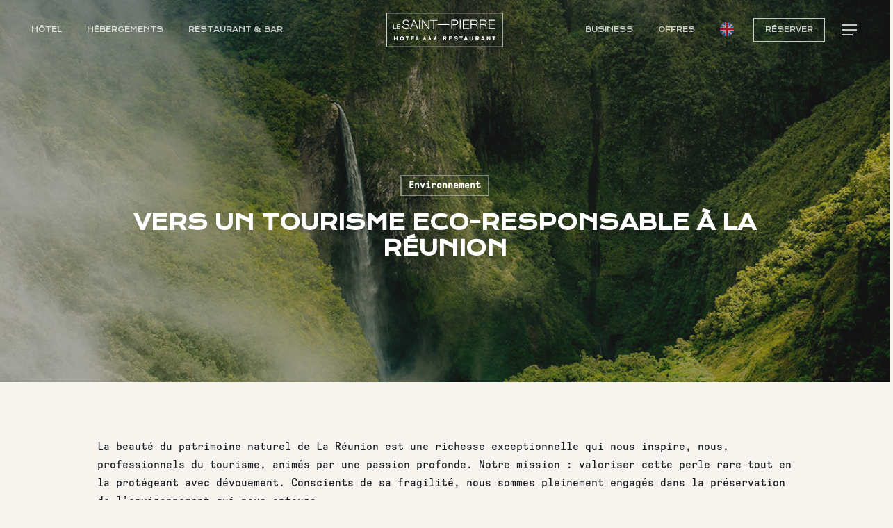

--- FILE ---
content_type: text/html; charset=UTF-8
request_url: https://hotellesaintpierre.fr/vers-un-tourisme-eco-responsable-a-la-reunion/
body_size: 19468
content:
<!doctype html>
<html lang="fr-FR" prefix="og: https://ogp.me/ns#" class="no-js">
<head>
	<meta charset="UTF-8">
	<meta name="viewport" content="width=device-width, initial-scale=1, maximum-scale=1, user-scalable=0" /><link rel="alternate" href="https://hotellesaintpierre.fr/vers-un-tourisme-eco-responsable-a-la-reunion/" hreflang="fr" />
<link rel="alternate" href="https://hotellesaintpierre.fr/en/eco-responsible-tourism-reunion/" hreflang="en" />

<!-- Optimisation des moteurs de recherche par Rank Math - https://rankmath.com/ -->
<title>Vers un Tourisme Eco-responsable à La Réunion - Saint-Pierre Hôtel</title>
<meta name="description" content="La beauté du patrimoine naturel de La Réunion est une richesse exceptionnelle qui nous inspire, nous, professionnels du tourisme, animés par une passion"/>
<meta name="robots" content="index, follow, max-snippet:-1, max-video-preview:-1, max-image-preview:large"/>
<link rel="canonical" href="https://hotellesaintpierre.fr/vers-un-tourisme-eco-responsable-a-la-reunion/" />
<meta property="og:locale" content="fr_FR" />
<meta property="og:type" content="article" />
<meta property="og:title" content="Vers un Tourisme Eco-responsable à La Réunion - Saint-Pierre Hôtel" />
<meta property="og:description" content="La beauté du patrimoine naturel de La Réunion est une richesse exceptionnelle qui nous inspire, nous, professionnels du tourisme, animés par une passion" />
<meta property="og:url" content="https://hotellesaintpierre.fr/vers-un-tourisme-eco-responsable-a-la-reunion/" />
<meta property="og:site_name" content="Saint-Pierre Hôtel" />
<meta property="article:section" content="Environnement" />
<meta property="og:updated_time" content="2024-07-09T11:29:18+02:00" />
<meta property="og:image" content="https://hotellesaintpierre.fr/wp-content/uploads/2023/10/AdobeStock_130044602.jpg" />
<meta property="og:image:secure_url" content="https://hotellesaintpierre.fr/wp-content/uploads/2023/10/AdobeStock_130044602.jpg" />
<meta property="og:image:width" content="1200" />
<meta property="og:image:height" content="700" />
<meta property="og:image:alt" content="Vers un Tourisme Eco-responsable à La Réunion" />
<meta property="og:image:type" content="image/jpeg" />
<meta property="article:published_time" content="2023-10-31T13:01:23+01:00" />
<meta property="article:modified_time" content="2024-07-09T11:29:18+02:00" />
<meta name="twitter:card" content="summary_large_image" />
<meta name="twitter:title" content="Vers un Tourisme Eco-responsable à La Réunion - Saint-Pierre Hôtel" />
<meta name="twitter:description" content="La beauté du patrimoine naturel de La Réunion est une richesse exceptionnelle qui nous inspire, nous, professionnels du tourisme, animés par une passion" />
<meta name="twitter:image" content="https://hotellesaintpierre.fr/wp-content/uploads/2023/10/AdobeStock_130044602.jpg" />
<meta name="twitter:label1" content="Écrit par" />
<meta name="twitter:data1" content="doublea" />
<meta name="twitter:label2" content="Temps de lecture" />
<meta name="twitter:data2" content="1 minute" />
<script type="application/ld+json" class="rank-math-schema">{"@context":"https://schema.org","@graph":[{"@type":["Hotel","Organization"],"@id":"https://hotellesaintpierre.fr/#organization","name":"Saint-Pierre H\u00f4tel","url":"https://hotellesaintpierre.fr","logo":{"@type":"ImageObject","@id":"https://hotellesaintpierre.fr/#logo","url":"https://hotellesaintpierre.fr/wp-content/uploads/2024/02/social.jpg","contentUrl":"https://hotellesaintpierre.fr/wp-content/uploads/2024/02/social.jpg","caption":"Saint-Pierre H\u00f4tel","inLanguage":"fr-FR","width":"600","height":"600"},"openingHours":["Monday,Tuesday,Wednesday,Thursday,Friday,Saturday,Sunday 09:00-17:00"],"image":{"@id":"https://hotellesaintpierre.fr/#logo"}},{"@type":"WebSite","@id":"https://hotellesaintpierre.fr/#website","url":"https://hotellesaintpierre.fr","name":"Saint-Pierre H\u00f4tel","publisher":{"@id":"https://hotellesaintpierre.fr/#organization"},"inLanguage":"fr-FR"},{"@type":"ImageObject","@id":"https://hotellesaintpierre.fr/wp-content/uploads/2023/10/AdobeStock_130044602.jpg","url":"https://hotellesaintpierre.fr/wp-content/uploads/2023/10/AdobeStock_130044602.jpg","width":"1200","height":"700","inLanguage":"fr-FR"},{"@type":"WebPage","@id":"https://hotellesaintpierre.fr/vers-un-tourisme-eco-responsable-a-la-reunion/#webpage","url":"https://hotellesaintpierre.fr/vers-un-tourisme-eco-responsable-a-la-reunion/","name":"Vers un Tourisme Eco-responsable \u00e0 La R\u00e9union - Saint-Pierre H\u00f4tel","datePublished":"2023-10-31T13:01:23+01:00","dateModified":"2024-07-09T11:29:18+02:00","isPartOf":{"@id":"https://hotellesaintpierre.fr/#website"},"primaryImageOfPage":{"@id":"https://hotellesaintpierre.fr/wp-content/uploads/2023/10/AdobeStock_130044602.jpg"},"inLanguage":"fr-FR"},{"@type":"Person","@id":"https://hotellesaintpierre.fr/author/doublea/","name":"doublea","url":"https://hotellesaintpierre.fr/author/doublea/","image":{"@type":"ImageObject","@id":"https://secure.gravatar.com/avatar/30157ea4bcdf42a3ee9702126e55e7135b13d86d7bac85fe922ec5ed0a3c61de?s=96&amp;d=mm&amp;r=g","url":"https://secure.gravatar.com/avatar/30157ea4bcdf42a3ee9702126e55e7135b13d86d7bac85fe922ec5ed0a3c61de?s=96&amp;d=mm&amp;r=g","caption":"doublea","inLanguage":"fr-FR"},"sameAs":["https://hotellesaintpierre.fr"],"worksFor":{"@id":"https://hotellesaintpierre.fr/#organization"}},{"@type":"BlogPosting","headline":"Vers un Tourisme Eco-responsable \u00e0 La R\u00e9union - Saint-Pierre H\u00f4tel","datePublished":"2023-10-31T13:01:23+01:00","dateModified":"2024-07-09T11:29:18+02:00","articleSection":"Environnement","author":{"@id":"https://hotellesaintpierre.fr/author/doublea/","name":"doublea"},"publisher":{"@id":"https://hotellesaintpierre.fr/#organization"},"description":"La beaut\u00e9 du patrimoine naturel de La R\u00e9union est une richesse exceptionnelle qui nous inspire, nous, professionnels du tourisme, anim\u00e9s par une passion","name":"Vers un Tourisme Eco-responsable \u00e0 La R\u00e9union - Saint-Pierre H\u00f4tel","@id":"https://hotellesaintpierre.fr/vers-un-tourisme-eco-responsable-a-la-reunion/#richSnippet","isPartOf":{"@id":"https://hotellesaintpierre.fr/vers-un-tourisme-eco-responsable-a-la-reunion/#webpage"},"image":{"@id":"https://hotellesaintpierre.fr/wp-content/uploads/2023/10/AdobeStock_130044602.jpg"},"inLanguage":"fr-FR","mainEntityOfPage":{"@id":"https://hotellesaintpierre.fr/vers-un-tourisme-eco-responsable-a-la-reunion/#webpage"}}]}</script>
<!-- /Extension Rank Math WordPress SEO -->

<link rel="alternate" type="application/rss+xml" title="Saint-Pierre Hôtel &raquo; Flux" href="https://hotellesaintpierre.fr/feed/" />
<link rel="alternate" type="application/rss+xml" title="Saint-Pierre Hôtel &raquo; Flux des commentaires" href="https://hotellesaintpierre.fr/comments/feed/" />
<link rel="alternate" title="oEmbed (JSON)" type="application/json+oembed" href="https://hotellesaintpierre.fr/wp-json/oembed/1.0/embed?url=https%3A%2F%2Fhotellesaintpierre.fr%2Fvers-un-tourisme-eco-responsable-a-la-reunion%2F&#038;lang=fr" />
<link rel="alternate" title="oEmbed (XML)" type="text/xml+oembed" href="https://hotellesaintpierre.fr/wp-json/oembed/1.0/embed?url=https%3A%2F%2Fhotellesaintpierre.fr%2Fvers-un-tourisme-eco-responsable-a-la-reunion%2F&#038;format=xml&#038;lang=fr" />
<style id='wp-img-auto-sizes-contain-inline-css' type='text/css'>
img:is([sizes=auto i],[sizes^="auto," i]){contain-intrinsic-size:3000px 1500px}
/*# sourceURL=wp-img-auto-sizes-contain-inline-css */
</style>
<style id='wp-block-library-inline-css' type='text/css'>
:root{--wp-block-synced-color:#7a00df;--wp-block-synced-color--rgb:122,0,223;--wp-bound-block-color:var(--wp-block-synced-color);--wp-editor-canvas-background:#ddd;--wp-admin-theme-color:#007cba;--wp-admin-theme-color--rgb:0,124,186;--wp-admin-theme-color-darker-10:#006ba1;--wp-admin-theme-color-darker-10--rgb:0,107,160.5;--wp-admin-theme-color-darker-20:#005a87;--wp-admin-theme-color-darker-20--rgb:0,90,135;--wp-admin-border-width-focus:2px}@media (min-resolution:192dpi){:root{--wp-admin-border-width-focus:1.5px}}.wp-element-button{cursor:pointer}:root .has-very-light-gray-background-color{background-color:#eee}:root .has-very-dark-gray-background-color{background-color:#313131}:root .has-very-light-gray-color{color:#eee}:root .has-very-dark-gray-color{color:#313131}:root .has-vivid-green-cyan-to-vivid-cyan-blue-gradient-background{background:linear-gradient(135deg,#00d084,#0693e3)}:root .has-purple-crush-gradient-background{background:linear-gradient(135deg,#34e2e4,#4721fb 50%,#ab1dfe)}:root .has-hazy-dawn-gradient-background{background:linear-gradient(135deg,#faaca8,#dad0ec)}:root .has-subdued-olive-gradient-background{background:linear-gradient(135deg,#fafae1,#67a671)}:root .has-atomic-cream-gradient-background{background:linear-gradient(135deg,#fdd79a,#004a59)}:root .has-nightshade-gradient-background{background:linear-gradient(135deg,#330968,#31cdcf)}:root .has-midnight-gradient-background{background:linear-gradient(135deg,#020381,#2874fc)}:root{--wp--preset--font-size--normal:16px;--wp--preset--font-size--huge:42px}.has-regular-font-size{font-size:1em}.has-larger-font-size{font-size:2.625em}.has-normal-font-size{font-size:var(--wp--preset--font-size--normal)}.has-huge-font-size{font-size:var(--wp--preset--font-size--huge)}.has-text-align-center{text-align:center}.has-text-align-left{text-align:left}.has-text-align-right{text-align:right}.has-fit-text{white-space:nowrap!important}#end-resizable-editor-section{display:none}.aligncenter{clear:both}.items-justified-left{justify-content:flex-start}.items-justified-center{justify-content:center}.items-justified-right{justify-content:flex-end}.items-justified-space-between{justify-content:space-between}.screen-reader-text{border:0;clip-path:inset(50%);height:1px;margin:-1px;overflow:hidden;padding:0;position:absolute;width:1px;word-wrap:normal!important}.screen-reader-text:focus{background-color:#ddd;clip-path:none;color:#444;display:block;font-size:1em;height:auto;left:5px;line-height:normal;padding:15px 23px 14px;text-decoration:none;top:5px;width:auto;z-index:100000}html :where(.has-border-color){border-style:solid}html :where([style*=border-top-color]){border-top-style:solid}html :where([style*=border-right-color]){border-right-style:solid}html :where([style*=border-bottom-color]){border-bottom-style:solid}html :where([style*=border-left-color]){border-left-style:solid}html :where([style*=border-width]){border-style:solid}html :where([style*=border-top-width]){border-top-style:solid}html :where([style*=border-right-width]){border-right-style:solid}html :where([style*=border-bottom-width]){border-bottom-style:solid}html :where([style*=border-left-width]){border-left-style:solid}html :where(img[class*=wp-image-]){height:auto;max-width:100%}:where(figure){margin:0 0 1em}html :where(.is-position-sticky){--wp-admin--admin-bar--position-offset:var(--wp-admin--admin-bar--height,0px)}@media screen and (max-width:600px){html :where(.is-position-sticky){--wp-admin--admin-bar--position-offset:0px}}

/*# sourceURL=wp-block-library-inline-css */
</style><style id='wp-block-categories-inline-css' type='text/css'>
.wp-block-categories{box-sizing:border-box}.wp-block-categories.alignleft{margin-right:2em}.wp-block-categories.alignright{margin-left:2em}.wp-block-categories.wp-block-categories-dropdown.aligncenter{text-align:center}.wp-block-categories .wp-block-categories__label{display:block;width:100%}
/*# sourceURL=https://hotellesaintpierre.fr/wp-includes/blocks/categories/style.min.css */
</style>
<style id='global-styles-inline-css' type='text/css'>
:root{--wp--preset--aspect-ratio--square: 1;--wp--preset--aspect-ratio--4-3: 4/3;--wp--preset--aspect-ratio--3-4: 3/4;--wp--preset--aspect-ratio--3-2: 3/2;--wp--preset--aspect-ratio--2-3: 2/3;--wp--preset--aspect-ratio--16-9: 16/9;--wp--preset--aspect-ratio--9-16: 9/16;--wp--preset--color--black: #000000;--wp--preset--color--cyan-bluish-gray: #abb8c3;--wp--preset--color--white: #ffffff;--wp--preset--color--pale-pink: #f78da7;--wp--preset--color--vivid-red: #cf2e2e;--wp--preset--color--luminous-vivid-orange: #ff6900;--wp--preset--color--luminous-vivid-amber: #fcb900;--wp--preset--color--light-green-cyan: #7bdcb5;--wp--preset--color--vivid-green-cyan: #00d084;--wp--preset--color--pale-cyan-blue: #8ed1fc;--wp--preset--color--vivid-cyan-blue: #0693e3;--wp--preset--color--vivid-purple: #9b51e0;--wp--preset--gradient--vivid-cyan-blue-to-vivid-purple: linear-gradient(135deg,rgb(6,147,227) 0%,rgb(155,81,224) 100%);--wp--preset--gradient--light-green-cyan-to-vivid-green-cyan: linear-gradient(135deg,rgb(122,220,180) 0%,rgb(0,208,130) 100%);--wp--preset--gradient--luminous-vivid-amber-to-luminous-vivid-orange: linear-gradient(135deg,rgb(252,185,0) 0%,rgb(255,105,0) 100%);--wp--preset--gradient--luminous-vivid-orange-to-vivid-red: linear-gradient(135deg,rgb(255,105,0) 0%,rgb(207,46,46) 100%);--wp--preset--gradient--very-light-gray-to-cyan-bluish-gray: linear-gradient(135deg,rgb(238,238,238) 0%,rgb(169,184,195) 100%);--wp--preset--gradient--cool-to-warm-spectrum: linear-gradient(135deg,rgb(74,234,220) 0%,rgb(151,120,209) 20%,rgb(207,42,186) 40%,rgb(238,44,130) 60%,rgb(251,105,98) 80%,rgb(254,248,76) 100%);--wp--preset--gradient--blush-light-purple: linear-gradient(135deg,rgb(255,206,236) 0%,rgb(152,150,240) 100%);--wp--preset--gradient--blush-bordeaux: linear-gradient(135deg,rgb(254,205,165) 0%,rgb(254,45,45) 50%,rgb(107,0,62) 100%);--wp--preset--gradient--luminous-dusk: linear-gradient(135deg,rgb(255,203,112) 0%,rgb(199,81,192) 50%,rgb(65,88,208) 100%);--wp--preset--gradient--pale-ocean: linear-gradient(135deg,rgb(255,245,203) 0%,rgb(182,227,212) 50%,rgb(51,167,181) 100%);--wp--preset--gradient--electric-grass: linear-gradient(135deg,rgb(202,248,128) 0%,rgb(113,206,126) 100%);--wp--preset--gradient--midnight: linear-gradient(135deg,rgb(2,3,129) 0%,rgb(40,116,252) 100%);--wp--preset--font-size--small: 13px;--wp--preset--font-size--medium: 20px;--wp--preset--font-size--large: 36px;--wp--preset--font-size--x-large: 42px;--wp--preset--spacing--20: 0.44rem;--wp--preset--spacing--30: 0.67rem;--wp--preset--spacing--40: 1rem;--wp--preset--spacing--50: 1.5rem;--wp--preset--spacing--60: 2.25rem;--wp--preset--spacing--70: 3.38rem;--wp--preset--spacing--80: 5.06rem;--wp--preset--shadow--natural: 6px 6px 9px rgba(0, 0, 0, 0.2);--wp--preset--shadow--deep: 12px 12px 50px rgba(0, 0, 0, 0.4);--wp--preset--shadow--sharp: 6px 6px 0px rgba(0, 0, 0, 0.2);--wp--preset--shadow--outlined: 6px 6px 0px -3px rgb(255, 255, 255), 6px 6px rgb(0, 0, 0);--wp--preset--shadow--crisp: 6px 6px 0px rgb(0, 0, 0);}:root { --wp--style--global--content-size: 1300px;--wp--style--global--wide-size: 1300px; }:where(body) { margin: 0; }.wp-site-blocks > .alignleft { float: left; margin-right: 2em; }.wp-site-blocks > .alignright { float: right; margin-left: 2em; }.wp-site-blocks > .aligncenter { justify-content: center; margin-left: auto; margin-right: auto; }:where(.is-layout-flex){gap: 0.5em;}:where(.is-layout-grid){gap: 0.5em;}.is-layout-flow > .alignleft{float: left;margin-inline-start: 0;margin-inline-end: 2em;}.is-layout-flow > .alignright{float: right;margin-inline-start: 2em;margin-inline-end: 0;}.is-layout-flow > .aligncenter{margin-left: auto !important;margin-right: auto !important;}.is-layout-constrained > .alignleft{float: left;margin-inline-start: 0;margin-inline-end: 2em;}.is-layout-constrained > .alignright{float: right;margin-inline-start: 2em;margin-inline-end: 0;}.is-layout-constrained > .aligncenter{margin-left: auto !important;margin-right: auto !important;}.is-layout-constrained > :where(:not(.alignleft):not(.alignright):not(.alignfull)){max-width: var(--wp--style--global--content-size);margin-left: auto !important;margin-right: auto !important;}.is-layout-constrained > .alignwide{max-width: var(--wp--style--global--wide-size);}body .is-layout-flex{display: flex;}.is-layout-flex{flex-wrap: wrap;align-items: center;}.is-layout-flex > :is(*, div){margin: 0;}body .is-layout-grid{display: grid;}.is-layout-grid > :is(*, div){margin: 0;}body{padding-top: 0px;padding-right: 0px;padding-bottom: 0px;padding-left: 0px;}:root :where(.wp-element-button, .wp-block-button__link){background-color: #32373c;border-width: 0;color: #fff;font-family: inherit;font-size: inherit;font-style: inherit;font-weight: inherit;letter-spacing: inherit;line-height: inherit;padding-top: calc(0.667em + 2px);padding-right: calc(1.333em + 2px);padding-bottom: calc(0.667em + 2px);padding-left: calc(1.333em + 2px);text-decoration: none;text-transform: inherit;}.has-black-color{color: var(--wp--preset--color--black) !important;}.has-cyan-bluish-gray-color{color: var(--wp--preset--color--cyan-bluish-gray) !important;}.has-white-color{color: var(--wp--preset--color--white) !important;}.has-pale-pink-color{color: var(--wp--preset--color--pale-pink) !important;}.has-vivid-red-color{color: var(--wp--preset--color--vivid-red) !important;}.has-luminous-vivid-orange-color{color: var(--wp--preset--color--luminous-vivid-orange) !important;}.has-luminous-vivid-amber-color{color: var(--wp--preset--color--luminous-vivid-amber) !important;}.has-light-green-cyan-color{color: var(--wp--preset--color--light-green-cyan) !important;}.has-vivid-green-cyan-color{color: var(--wp--preset--color--vivid-green-cyan) !important;}.has-pale-cyan-blue-color{color: var(--wp--preset--color--pale-cyan-blue) !important;}.has-vivid-cyan-blue-color{color: var(--wp--preset--color--vivid-cyan-blue) !important;}.has-vivid-purple-color{color: var(--wp--preset--color--vivid-purple) !important;}.has-black-background-color{background-color: var(--wp--preset--color--black) !important;}.has-cyan-bluish-gray-background-color{background-color: var(--wp--preset--color--cyan-bluish-gray) !important;}.has-white-background-color{background-color: var(--wp--preset--color--white) !important;}.has-pale-pink-background-color{background-color: var(--wp--preset--color--pale-pink) !important;}.has-vivid-red-background-color{background-color: var(--wp--preset--color--vivid-red) !important;}.has-luminous-vivid-orange-background-color{background-color: var(--wp--preset--color--luminous-vivid-orange) !important;}.has-luminous-vivid-amber-background-color{background-color: var(--wp--preset--color--luminous-vivid-amber) !important;}.has-light-green-cyan-background-color{background-color: var(--wp--preset--color--light-green-cyan) !important;}.has-vivid-green-cyan-background-color{background-color: var(--wp--preset--color--vivid-green-cyan) !important;}.has-pale-cyan-blue-background-color{background-color: var(--wp--preset--color--pale-cyan-blue) !important;}.has-vivid-cyan-blue-background-color{background-color: var(--wp--preset--color--vivid-cyan-blue) !important;}.has-vivid-purple-background-color{background-color: var(--wp--preset--color--vivid-purple) !important;}.has-black-border-color{border-color: var(--wp--preset--color--black) !important;}.has-cyan-bluish-gray-border-color{border-color: var(--wp--preset--color--cyan-bluish-gray) !important;}.has-white-border-color{border-color: var(--wp--preset--color--white) !important;}.has-pale-pink-border-color{border-color: var(--wp--preset--color--pale-pink) !important;}.has-vivid-red-border-color{border-color: var(--wp--preset--color--vivid-red) !important;}.has-luminous-vivid-orange-border-color{border-color: var(--wp--preset--color--luminous-vivid-orange) !important;}.has-luminous-vivid-amber-border-color{border-color: var(--wp--preset--color--luminous-vivid-amber) !important;}.has-light-green-cyan-border-color{border-color: var(--wp--preset--color--light-green-cyan) !important;}.has-vivid-green-cyan-border-color{border-color: var(--wp--preset--color--vivid-green-cyan) !important;}.has-pale-cyan-blue-border-color{border-color: var(--wp--preset--color--pale-cyan-blue) !important;}.has-vivid-cyan-blue-border-color{border-color: var(--wp--preset--color--vivid-cyan-blue) !important;}.has-vivid-purple-border-color{border-color: var(--wp--preset--color--vivid-purple) !important;}.has-vivid-cyan-blue-to-vivid-purple-gradient-background{background: var(--wp--preset--gradient--vivid-cyan-blue-to-vivid-purple) !important;}.has-light-green-cyan-to-vivid-green-cyan-gradient-background{background: var(--wp--preset--gradient--light-green-cyan-to-vivid-green-cyan) !important;}.has-luminous-vivid-amber-to-luminous-vivid-orange-gradient-background{background: var(--wp--preset--gradient--luminous-vivid-amber-to-luminous-vivid-orange) !important;}.has-luminous-vivid-orange-to-vivid-red-gradient-background{background: var(--wp--preset--gradient--luminous-vivid-orange-to-vivid-red) !important;}.has-very-light-gray-to-cyan-bluish-gray-gradient-background{background: var(--wp--preset--gradient--very-light-gray-to-cyan-bluish-gray) !important;}.has-cool-to-warm-spectrum-gradient-background{background: var(--wp--preset--gradient--cool-to-warm-spectrum) !important;}.has-blush-light-purple-gradient-background{background: var(--wp--preset--gradient--blush-light-purple) !important;}.has-blush-bordeaux-gradient-background{background: var(--wp--preset--gradient--blush-bordeaux) !important;}.has-luminous-dusk-gradient-background{background: var(--wp--preset--gradient--luminous-dusk) !important;}.has-pale-ocean-gradient-background{background: var(--wp--preset--gradient--pale-ocean) !important;}.has-electric-grass-gradient-background{background: var(--wp--preset--gradient--electric-grass) !important;}.has-midnight-gradient-background{background: var(--wp--preset--gradient--midnight) !important;}.has-small-font-size{font-size: var(--wp--preset--font-size--small) !important;}.has-medium-font-size{font-size: var(--wp--preset--font-size--medium) !important;}.has-large-font-size{font-size: var(--wp--preset--font-size--large) !important;}.has-x-large-font-size{font-size: var(--wp--preset--font-size--x-large) !important;}
/*# sourceURL=global-styles-inline-css */
</style>

<link rel='stylesheet' id='contact-form-7-css' href='https://hotellesaintpierre.fr/wp-content/plugins/contact-form-7/includes/css/styles.css?ver=6.1.3' type='text/css' media='all' />
<link rel='stylesheet' id='wp-popup-css-css' href='https://hotellesaintpierre.fr/wp-content/plugins/wp-pop-up/assets/wp-popup.css?ver=1.2.7' type='text/css' media='all' />
<link rel='stylesheet' id='font-awesome-css' href='https://hotellesaintpierre.fr/wp-content/themes/salient/css/font-awesome-legacy.min.css?ver=4.7.1' type='text/css' media='all' />
<link rel='stylesheet' id='salient-grid-system-css' href='https://hotellesaintpierre.fr/wp-content/themes/salient/css/build/grid-system.css?ver=17.3.1' type='text/css' media='all' />
<link rel='stylesheet' id='main-styles-css' href='https://hotellesaintpierre.fr/wp-content/themes/salient/css/build/style.css?ver=17.3.1' type='text/css' media='all' />
<link rel='stylesheet' id='nectar-header-layout-centered-logo-between-menu-alt-css' href='https://hotellesaintpierre.fr/wp-content/themes/salient/css/build/header/header-layout-centered-logo-between-menu-alt.css?ver=17.3.1' type='text/css' media='all' />
<link rel='stylesheet' id='nectar-single-styles-css' href='https://hotellesaintpierre.fr/wp-content/themes/salient/css/build/single.css?ver=17.3.1' type='text/css' media='all' />
<link rel='stylesheet' id='nectar-element-wpb-column-border-css' href='https://hotellesaintpierre.fr/wp-content/themes/salient/css/build/elements/element-wpb-column-border.css?ver=17.3.1' type='text/css' media='all' />
<link rel='stylesheet' id='nectar-cf7-css' href='https://hotellesaintpierre.fr/wp-content/themes/salient/css/build/third-party/cf7.css?ver=17.3.1' type='text/css' media='all' />
<link rel='stylesheet' id='nectar-blog-masonry-core-css' href='https://hotellesaintpierre.fr/wp-content/themes/salient/css/build/blog/masonry-core.css?ver=17.3.1' type='text/css' media='all' />
<link rel='stylesheet' id='nectar-blog-masonry-classic-enhanced-css' href='https://hotellesaintpierre.fr/wp-content/themes/salient/css/build/blog/masonry-classic-enhanced.css?ver=17.3.1' type='text/css' media='all' />
<link rel='stylesheet' id='responsive-css' href='https://hotellesaintpierre.fr/wp-content/themes/salient/css/build/responsive.css?ver=17.3.1' type='text/css' media='all' />
<link rel='stylesheet' id='skin-material-css' href='https://hotellesaintpierre.fr/wp-content/themes/salient/css/build/skin-material.css?ver=17.3.1' type='text/css' media='all' />
<link rel='stylesheet' id='salient-wp-menu-dynamic-css' href='https://hotellesaintpierre.fr/wp-content/uploads/salient/menu-dynamic.css?ver=31968' type='text/css' media='all' />
<link rel='stylesheet' id='js_composer_front-css' href='https://hotellesaintpierre.fr/wp-content/themes/salient/css/build/plugins/js_composer.css?ver=17.3.1' type='text/css' media='all' />
<link rel='stylesheet' id='dynamic-css-css' href='https://hotellesaintpierre.fr/wp-content/themes/salient/css/salient-dynamic-styles.css?ver=42314' type='text/css' media='all' />
<style id='dynamic-css-inline-css' type='text/css'>
#page-header-bg[data-post-hs="default_minimal"] .inner-wrap{text-align:center}#page-header-bg[data-post-hs="default_minimal"] .inner-wrap >a,.material #page-header-bg.fullscreen-header .inner-wrap >a{color:#fff;font-weight:600;border:var(--nectar-border-thickness) solid rgba(255,255,255,0.4);padding:4px 10px;margin:5px 6px 0 5px;display:inline-block;transition:all 0.2s ease;-webkit-transition:all 0.2s ease;font-size:14px;line-height:18px}body.material #page-header-bg.fullscreen-header .inner-wrap >a{margin-bottom:15px;}body.material #page-header-bg.fullscreen-header .inner-wrap >a{border:none;padding:6px 10px}body[data-button-style^="rounded"] #page-header-bg[data-post-hs="default_minimal"] .inner-wrap >a,body[data-button-style^="rounded"].material #page-header-bg.fullscreen-header .inner-wrap >a{border-radius:100px}body.single [data-post-hs="default_minimal"] #single-below-header span,body.single .heading-title[data-header-style="default_minimal"] #single-below-header span{line-height:14px;}#page-header-bg[data-post-hs="default_minimal"] #single-below-header{text-align:center;position:relative;z-index:100}#page-header-bg[data-post-hs="default_minimal"] #single-below-header span{float:none;display:inline-block}#page-header-bg[data-post-hs="default_minimal"] .inner-wrap >a:hover,#page-header-bg[data-post-hs="default_minimal"] .inner-wrap >a:focus{border-color:transparent}#page-header-bg.fullscreen-header .avatar,#page-header-bg[data-post-hs="default_minimal"] .avatar{border-radius:100%}#page-header-bg.fullscreen-header .meta-author span,#page-header-bg[data-post-hs="default_minimal"] .meta-author span{display:block}#page-header-bg.fullscreen-header .meta-author img{margin-bottom:0;height:50px;width:auto}#page-header-bg[data-post-hs="default_minimal"] .meta-author img{margin-bottom:0;height:40px;width:auto}#page-header-bg[data-post-hs="default_minimal"] .author-section{position:absolute;bottom:30px}#page-header-bg.fullscreen-header .meta-author,#page-header-bg[data-post-hs="default_minimal"] .meta-author{font-size:18px}#page-header-bg.fullscreen-header .author-section .meta-date,#page-header-bg[data-post-hs="default_minimal"] .author-section .meta-date{font-size:12px;color:rgba(255,255,255,0.8)}#page-header-bg.fullscreen-header .author-section .meta-date i{font-size:12px}#page-header-bg[data-post-hs="default_minimal"] .author-section .meta-date i{font-size:11px;line-height:14px}#page-header-bg[data-post-hs="default_minimal"] .author-section .avatar-post-info{position:relative;top:-5px}#page-header-bg.fullscreen-header .author-section a,#page-header-bg[data-post-hs="default_minimal"] .author-section a{display:block;margin-bottom:-2px}#page-header-bg[data-post-hs="default_minimal"] .author-section a{font-size:14px;line-height:14px}#page-header-bg.fullscreen-header .author-section a:hover,#page-header-bg[data-post-hs="default_minimal"] .author-section a:hover{color:rgba(255,255,255,0.85)!important}#page-header-bg.fullscreen-header .author-section,#page-header-bg[data-post-hs="default_minimal"] .author-section{width:100%;z-index:10;text-align:center}#page-header-bg.fullscreen-header .author-section{margin-top:25px;}#page-header-bg.fullscreen-header .author-section span,#page-header-bg[data-post-hs="default_minimal"] .author-section span{padding-left:0;line-height:20px;font-size:20px}#page-header-bg.fullscreen-header .author-section .avatar-post-info,#page-header-bg[data-post-hs="default_minimal"] .author-section .avatar-post-info{margin-left:10px}#page-header-bg.fullscreen-header .author-section .avatar-post-info,#page-header-bg.fullscreen-header .author-section .meta-author,#page-header-bg[data-post-hs="default_minimal"] .author-section .avatar-post-info,#page-header-bg[data-post-hs="default_minimal"] .author-section .meta-author{text-align:left;display:inline-block;top:9px}@media only screen and (min-width :690px) and (max-width :999px){body.single-post #page-header-bg[data-post-hs="default_minimal"]{padding-top:10%;padding-bottom:10%;}}@media only screen and (max-width :690px){#ajax-content-wrap #page-header-bg[data-post-hs="default_minimal"] #single-below-header span:not(.rich-snippet-hidden),#ajax-content-wrap .row.heading-title[data-header-style="default_minimal"] .col.section-title span.meta-category{display:inline-block;}.container-wrap[data-remove-post-comment-number="0"][data-remove-post-author="0"][data-remove-post-date="0"] .heading-title[data-header-style="default_minimal"] #single-below-header > span,#page-header-bg[data-post-hs="default_minimal"] .span_6[data-remove-post-comment-number="0"][data-remove-post-author="0"][data-remove-post-date="0"] #single-below-header > span{padding:0 8px;}.container-wrap[data-remove-post-comment-number="0"][data-remove-post-author="0"][data-remove-post-date="0"] .heading-title[data-header-style="default_minimal"] #single-below-header span,#page-header-bg[data-post-hs="default_minimal"] .span_6[data-remove-post-comment-number="0"][data-remove-post-author="0"][data-remove-post-date="0"] #single-below-header span{font-size:13px;line-height:10px;}.material #page-header-bg.fullscreen-header .author-section{margin-top:5px;}#page-header-bg.fullscreen-header .author-section{bottom:20px;}#page-header-bg.fullscreen-header .author-section .meta-date:not(.updated){margin-top:-4px;display:block;}#page-header-bg.fullscreen-header .author-section .avatar-post-info{margin:10px 0 0 0;}}#page-header-bg h1,#page-header-bg .subheader,.nectar-box-roll .overlaid-content h1,.nectar-box-roll .overlaid-content .subheader,#page-header-bg #portfolio-nav a i,body .section-title #portfolio-nav a:hover i,.page-header-no-bg h1,.page-header-no-bg span,#page-header-bg #portfolio-nav a i,#page-header-bg span,#page-header-bg #single-below-header a:hover,#page-header-bg #single-below-header a:focus,#page-header-bg.fullscreen-header .author-section a{color:#ffffff!important;}body #page-header-bg .pinterest-share i,body #page-header-bg .facebook-share i,body #page-header-bg .linkedin-share i,body #page-header-bg .twitter-share i,body #page-header-bg .google-plus-share i,body #page-header-bg .icon-salient-heart,body #page-header-bg .icon-salient-heart-2{color:#ffffff;}#page-header-bg[data-post-hs="default_minimal"] .inner-wrap > a:not(:hover){color:#ffffff;border-color:rgba(255,255,255,0.4);}.single #page-header-bg #single-below-header > span{border-color:rgba(255,255,255,0.4);}body .section-title #portfolio-nav a:hover i{opacity:0.75;}.single #page-header-bg .blog-title #single-meta .nectar-social.hover > div a,.single #page-header-bg .blog-title #single-meta > div a,.single #page-header-bg .blog-title #single-meta ul .n-shortcode a,#page-header-bg .blog-title #single-meta .nectar-social.hover .share-btn{border-color:rgba(255,255,255,0.4);}.single #page-header-bg .blog-title #single-meta .nectar-social.hover > div a:hover,#page-header-bg .blog-title #single-meta .nectar-social.hover .share-btn:hover,.single #page-header-bg .blog-title #single-meta div > a:hover,.single #page-header-bg .blog-title #single-meta ul .n-shortcode a:hover,.single #page-header-bg .blog-title #single-meta ul li:not(.meta-share-count):hover > a{border-color:rgba(255,255,255,1);}.single #page-header-bg #single-meta div span,.single #page-header-bg #single-meta > div a,.single #page-header-bg #single-meta > div i{color:#ffffff!important;}.single #page-header-bg #single-meta ul .meta-share-count .nectar-social a i{color:rgba(255,255,255,0.7)!important;}.single #page-header-bg #single-meta ul .meta-share-count .nectar-social a:hover i{color:rgba(255,255,255,1)!important;}.no-rgba #header-space{display:none;}@media only screen and (max-width:999px){body #header-space[data-header-mobile-fixed="1"]{display:none;}#header-outer[data-mobile-fixed="false"]{position:absolute;}}@media only screen and (max-width:999px){body:not(.nectar-no-flex-height) #header-space[data-secondary-header-display="full"]:not([data-header-mobile-fixed="false"]){display:block!important;margin-bottom:-56px;}#header-space[data-secondary-header-display="full"][data-header-mobile-fixed="false"]{display:none;}}@media only screen and (min-width:1000px){#header-space{display:none;}.nectar-slider-wrap.first-section,.parallax_slider_outer.first-section,.full-width-content.first-section,.parallax_slider_outer.first-section .swiper-slide .content,.nectar-slider-wrap.first-section .swiper-slide .content,#page-header-bg,.nder-page-header,#page-header-wrap,.full-width-section.first-section{margin-top:0!important;}body #page-header-bg,body #page-header-wrap{height:86px;}body #search-outer{z-index:100000;}}@media only screen and (min-width:1000px){#page-header-wrap.fullscreen-header,#page-header-wrap.fullscreen-header #page-header-bg,html:not(.nectar-box-roll-loaded) .nectar-box-roll > #page-header-bg.fullscreen-header,.nectar_fullscreen_zoom_recent_projects,#nectar_fullscreen_rows:not(.afterLoaded) > div{height:100vh;}.wpb_row.vc_row-o-full-height.top-level,.wpb_row.vc_row-o-full-height.top-level > .col.span_12{min-height:100vh;}#page-header-bg[data-alignment-v="middle"] .span_6 .inner-wrap,#page-header-bg[data-alignment-v="top"] .span_6 .inner-wrap,.blog-archive-header.color-bg .container{padding-top:93px;}#page-header-wrap.container #page-header-bg .span_6 .inner-wrap{padding-top:0;}.nectar-slider-wrap[data-fullscreen="true"]:not(.loaded),.nectar-slider-wrap[data-fullscreen="true"]:not(.loaded) .swiper-container{height:calc(100vh + 2px)!important;}.admin-bar .nectar-slider-wrap[data-fullscreen="true"]:not(.loaded),.admin-bar .nectar-slider-wrap[data-fullscreen="true"]:not(.loaded) .swiper-container{height:calc(100vh - 30px)!important;}}@media only screen and (max-width:999px){#page-header-bg[data-alignment-v="middle"]:not(.fullscreen-header) .span_6 .inner-wrap,#page-header-bg[data-alignment-v="top"] .span_6 .inner-wrap,.blog-archive-header.color-bg .container{padding-top:40px;}.vc_row.top-level.full-width-section:not(.full-width-ns) > .span_12,#page-header-bg[data-alignment-v="bottom"] .span_6 .inner-wrap{padding-top:30px;}}@media only screen and (max-width:690px){.vc_row.top-level.full-width-section:not(.full-width-ns) > .span_12{padding-top:40px;}.vc_row.top-level.full-width-content .nectar-recent-posts-single_featured .recent-post-container > .inner-wrap{padding-top:30px;}}@media only screen and (max-width:999px){.full-width-ns .nectar-slider-wrap .swiper-slide[data-y-pos="middle"] .content,.full-width-ns .nectar-slider-wrap .swiper-slide[data-y-pos="top"] .content{padding-top:30px;}}@media only screen and (max-width:999px){.using-mobile-browser #nectar_fullscreen_rows:not(.afterLoaded):not([data-mobile-disable="on"]) > div{height:calc(100vh - 76px);}.using-mobile-browser .wpb_row.vc_row-o-full-height.top-level,.using-mobile-browser .wpb_row.vc_row-o-full-height.top-level > .col.span_12,[data-permanent-transparent="1"].using-mobile-browser .wpb_row.vc_row-o-full-height.top-level,[data-permanent-transparent="1"].using-mobile-browser .wpb_row.vc_row-o-full-height.top-level > .col.span_12{min-height:calc(100vh - 76px);}html:not(.nectar-box-roll-loaded) .nectar-box-roll > #page-header-bg.fullscreen-header,.nectar_fullscreen_zoom_recent_projects,.nectar-slider-wrap[data-fullscreen="true"]:not(.loaded),.nectar-slider-wrap[data-fullscreen="true"]:not(.loaded) .swiper-container,#nectar_fullscreen_rows:not(.afterLoaded):not([data-mobile-disable="on"]) > div{height:calc(100vh - 1px);}.wpb_row.vc_row-o-full-height.top-level,.wpb_row.vc_row-o-full-height.top-level > .col.span_12{min-height:calc(100vh - 1px);}body[data-transparent-header="false"] #ajax-content-wrap.no-scroll{min-height:calc(100vh - 1px);height:calc(100vh - 1px);}}.screen-reader-text,.nectar-skip-to-content:not(:focus){border:0;clip:rect(1px,1px,1px,1px);clip-path:inset(50%);height:1px;margin:-1px;overflow:hidden;padding:0;position:absolute!important;width:1px;word-wrap:normal!important;}.row .col img:not([srcset]){width:auto;}.row .col img.img-with-animation.nectar-lazy:not([srcset]){width:100%;}
/*# sourceURL=dynamic-css-inline-css */
</style>
<link rel='stylesheet' id='salient-child-style-css' href='https://hotellesaintpierre.fr/wp-content/themes/salient-child/style.css?ver=17.3.1' type='text/css' media='all' />
<link rel='stylesheet' id='contact-form-css' href='https://hotellesaintpierre.fr/wp-content/themes/salient-child/css/contact-form.css?ver=1.00' type='text/css' media='all' />
<link rel='stylesheet' id='cookie-notice-css' href='https://hotellesaintpierre.fr/wp-content/themes/salient-child/css/cookie-notice.css?ver=1.00' type='text/css' media='all' />
<link rel='stylesheet' id='anim-hover-css-css' href='https://hotellesaintpierre.fr/wp-content/themes/salient-child/css/anim-hover-css.css?ver=1.00' type='text/css' media='all' />
<link rel='stylesheet' id='layout-aa-css' href='https://hotellesaintpierre.fr/wp-content/themes/salient-child/css/layout-aa.css?ver=1.00' type='text/css' media='all' />
<link rel='stylesheet' id='blog-css-css' href='https://hotellesaintpierre.fr/wp-content/themes/salient-child/css/blog.css?ver=1.00' type='text/css' media='all' />
<link rel='stylesheet' id='sib-front-css-css' href='https://hotellesaintpierre.fr/wp-content/plugins/mailin/css/mailin-front.css?ver=6.9' type='text/css' media='all' />
<script type="text/javascript" src="https://hotellesaintpierre.fr/wp-includes/js/jquery/jquery.min.js?ver=3.7.1" id="jquery-core-js"></script>
<script type="text/javascript" src="https://hotellesaintpierre.fr/wp-includes/js/jquery/jquery-migrate.min.js?ver=3.4.1" id="jquery-migrate-js"></script>
<script type="text/javascript" id="sib-front-js-js-extra">
/* <![CDATA[ */
var sibErrMsg = {"invalidMail":"Please fill out valid email address","requiredField":"Please fill out required fields","invalidDateFormat":"Please fill out valid date format","invalidSMSFormat":"Please fill out valid phone number"};
var ajax_sib_front_object = {"ajax_url":"https://hotellesaintpierre.fr/wp-admin/admin-ajax.php","ajax_nonce":"885e5bc9d6","flag_url":"https://hotellesaintpierre.fr/wp-content/plugins/mailin/img/flags/"};
//# sourceURL=sib-front-js-js-extra
/* ]]> */
</script>
<script type="text/javascript" src="https://hotellesaintpierre.fr/wp-content/plugins/mailin/js/mailin-front.js?ver=1764140248" id="sib-front-js-js"></script>
<script></script><link rel="https://api.w.org/" href="https://hotellesaintpierre.fr/wp-json/" /><link rel="alternate" title="JSON" type="application/json" href="https://hotellesaintpierre.fr/wp-json/wp/v2/posts/328" /><link rel="EditURI" type="application/rsd+xml" title="RSD" href="https://hotellesaintpierre.fr/xmlrpc.php?rsd" />
<meta name="generator" content="WordPress 6.9" />
<link rel='shortlink' href='https://hotellesaintpierre.fr/?p=328' />
<meta name="ti-site-data" content="[base64]" />		<!-- Google Tag Manager -->
		<script>(function(w,d,s,l,i){w[l]=w[l]||[];w[l].push({'gtm.start':
		new Date().getTime(),event:'gtm.js'});var f=d.getElementsByTagName(s)[0],
		j=d.createElement(s),dl=l!='dataLayer'?'&l='+l:'';j.async=true;j.src=
		'https://www.googletagmanager.com/gtm.js?id='+i+dl;f.parentNode.insertBefore(j,f);
		})(window,document,'script','dataLayer','GTM-T42RRJ4B');</script>
		<!-- End Google Tag Manager -->
		<script src="https://hotelpricexplorer.com/embed?id=8ab4e55a-31bc-416d-9a61-0c11c417c5ad&language=fr&currency=EUR" async></script>
		
		<script>
		window.dedgeDidomiApiKey = "0b6d860c-bc1b-46ee-9ebc-2e0f1627a53c";
		window.dedgeDidomiBannerId = "M9dtnAQM";
		</script>
		<script defer src="https://ibe-web-tracking.services.d-edge.com/didomi_website.js"></script>
		
		<script type="text/javascript"> var root = document.getElementsByTagName( "html" )[0]; root.setAttribute( "class", "js" ); </script><script type="text/javascript" src="https://cdn.brevo.com/js/sdk-loader.js" async></script>
<script type="text/javascript">
  window.Brevo = window.Brevo || [];
  window.Brevo.push(['init', {"client_key":"ui44ynmu9ebvm4uapibbh","email_id":null,"push":{"customDomain":"https:\/\/hotellesaintpierre.fr\/wp-content\/plugins\/mailin\/"},"service_worker_url":"wonderpush-worker-loader.min.js?webKey=ee69663fed4c8c0f66b0ee6beb351c29901353a7ca1bb0471fad764fefc3bc2c","frame_url":"brevo-frame.html"}]);
</script><meta name="generator" content="Powered by WPBakery Page Builder - drag and drop page builder for WordPress."/>
<link rel="icon" href="https://hotellesaintpierre.fr/wp-content/uploads/2023/10/cropped-favicon-2-32x32.png" sizes="32x32" />
<link rel="icon" href="https://hotellesaintpierre.fr/wp-content/uploads/2023/10/cropped-favicon-2-192x192.png" sizes="192x192" />
<link rel="apple-touch-icon" href="https://hotellesaintpierre.fr/wp-content/uploads/2023/10/cropped-favicon-2-180x180.png" />
<meta name="msapplication-TileImage" content="https://hotellesaintpierre.fr/wp-content/uploads/2023/10/cropped-favicon-2-270x270.png" />
<noscript><style> .wpb_animate_when_almost_visible { opacity: 1; }</style></noscript><link data-pagespeed-no-defer data-nowprocket data-wpacu-skip data-no-optimize data-noptimize rel='stylesheet' id='main-styles-non-critical-css' href='https://hotellesaintpierre.fr/wp-content/themes/salient/css/build/style-non-critical.css?ver=17.3.1' type='text/css' media='all' />
<link data-pagespeed-no-defer data-nowprocket data-wpacu-skip data-no-optimize data-noptimize rel='stylesheet' id='fancyBox-css' href='https://hotellesaintpierre.fr/wp-content/themes/salient/css/build/plugins/jquery.fancybox.css?ver=3.3.1' type='text/css' media='all' />
<link data-pagespeed-no-defer data-nowprocket data-wpacu-skip data-no-optimize data-noptimize rel='stylesheet' id='nectar-ocm-core-css' href='https://hotellesaintpierre.fr/wp-content/themes/salient/css/build/off-canvas/core.css?ver=17.3.1' type='text/css' media='all' />
<link data-pagespeed-no-defer data-nowprocket data-wpacu-skip data-no-optimize data-noptimize rel='stylesheet' id='nectar-ocm-fullscreen-split-css' href='https://hotellesaintpierre.fr/wp-content/themes/salient/css/build/off-canvas/fullscreen-split.css?ver=17.3.1' type='text/css' media='all' />
</head><body class="wp-singular post-template-default single single-post postid-328 single-format-standard wp-theme-salient wp-child-theme-salient-child material wpb-js-composer js-comp-ver-8.4.2 vc_responsive" data-footer-reveal="false" data-footer-reveal-shadow="none" data-header-format="centered-logo-between-menu-alt" data-body-border="off" data-boxed-style="" data-header-breakpoint="1000" data-dropdown-style="minimal" data-cae="easeOutCubic" data-cad="750" data-megamenu-width="contained" data-aie="none" data-ls="fancybox" data-apte="standard" data-hhun="0" data-fancy-form-rcs="default" data-form-style="default" data-form-submit="regular" data-is="minimal" data-button-style="default" data-user-account-button="false" data-flex-cols="true" data-col-gap="default" data-header-inherit-rc="false" data-header-search="false" data-animated-anchors="true" data-ajax-transitions="false" data-full-width-header="false" data-slide-out-widget-area="true" data-slide-out-widget-area-style="fullscreen-split" data-user-set-ocm="1" data-loading-animation="none" data-bg-header="true" data-responsive="1" data-ext-responsive="true" data-ext-padding="45" data-header-resize="0" data-header-color="custom" data-cart="false" data-remove-m-parallax="" data-remove-m-video-bgs="" data-m-animate="0" data-force-header-trans-color="light" data-smooth-scrolling="0" data-permanent-transparent="false" >
	
	<script type="text/javascript">
	 (function(window, document) {

		document.documentElement.classList.remove("no-js");

		if(navigator.userAgent.match(/(Android|iPod|iPhone|iPad|BlackBerry|IEMobile|Opera Mini)/)) {
			document.body.className += " using-mobile-browser mobile ";
		}
		if(navigator.userAgent.match(/Mac/) && navigator.maxTouchPoints && navigator.maxTouchPoints > 2) {
			document.body.className += " using-ios-device ";
		}

		if( !("ontouchstart" in window) ) {

			var body = document.querySelector("body");
			var winW = window.innerWidth;
			var bodyW = body.clientWidth;

			if (winW > bodyW + 4) {
				body.setAttribute("style", "--scroll-bar-w: " + (winW - bodyW - 4) + "px");
			} else {
				body.setAttribute("style", "--scroll-bar-w: 0px");
			}
		}

	 })(window, document);
   </script>	<!-- Google Tag Manager (noscript) -->
	<noscript><iframe src="https://www.googletagmanager.com/ns.html?id=GTM-T42RRJ4B"
	height="0" width="0" style="display:none;visibility:hidden"></iframe></noscript>
	<!-- End Google Tag Manager (noscript) -->
	<a href="#ajax-content-wrap" class="nectar-skip-to-content">Skip to main content</a><div class="ocm-effect-wrap"><div class="ocm-effect-wrap-inner">	
	<div id="header-space"  data-header-mobile-fixed='1'></div> 
	
		<div id="header-outer" data-has-menu="true" data-has-buttons="yes" data-header-button_style="default" data-using-pr-menu="true" data-mobile-fixed="1" data-ptnm="false" data-lhe="default" data-user-set-bg="#f7f3ef" data-format="centered-logo-between-menu-alt" data-permanent-transparent="false" data-megamenu-rt="0" data-remove-fixed="0" data-header-resize="0" data-cart="false" data-transparency-option="" data-box-shadow="none" data-shrink-num="6" data-using-secondary="0" data-using-logo="1" data-logo-height="50" data-m-logo-height="30" data-padding="18" data-full-width="false" data-condense="false" data-transparent-header="true" data-transparent-shadow-helper="false" data-remove-border="true" class="transparent">
		
<div id="search-outer" class="nectar">
	<div id="search">
		<div class="container">
			 <div id="search-box">
				 <div class="inner-wrap">
					 <div class="col span_12">
						  <form role="search" action="https://hotellesaintpierre.fr/" method="GET">
														 <input type="text" name="s"  value="" aria-label="Search" placeholder="Search" />
							 
						<span>Hit enter to search or ESC to close</span>
						<button aria-label="Search" class="search-box__button" type="submit">Search</button>						</form>
					</div><!--/span_12-->
				</div><!--/inner-wrap-->
			 </div><!--/search-box-->
			 <div id="close"><a href="#" role="button"><span class="screen-reader-text">Close Search</span>
				<span class="close-wrap"> <span class="close-line close-line1" role="presentation"></span> <span class="close-line close-line2" role="presentation"></span> </span>				 </a></div>
		 </div><!--/container-->
	</div><!--/search-->
</div><!--/search-outer-->

<header id="top" role="banner" aria-label="Main Menu">
	<div class="container">
		<div class="row">
			<div class="col span_3">
								<a id="logo" href="https://hotellesaintpierre.fr" data-supplied-ml-starting-dark="true" data-supplied-ml-starting="true" data-supplied-ml="false" >
					<img class="stnd skip-lazy default-logo" width="362" height="108" alt="Saint-Pierre Hôtel" src="https://hotellesaintpierre.fr/wp-content/uploads/2023/10/logo-H.svg" srcset="https://hotellesaintpierre.fr/wp-content/uploads/2023/10/logo-H.svg 1x, https://hotellesaintpierre.fr/wp-content/uploads/2023/10/logo-H.svg 2x" /><img class="starting-logo mobile-only-logo skip-lazy" width="362" height="108"  alt="Saint-Pierre Hôtel" src="https://hotellesaintpierre.fr/wp-content/uploads/2023/10/logo-H-blanc.svg" /><img class="starting-logo dark-version mobile-only-logo skip-lazy" width="362" height="108" alt="Saint-Pierre Hôtel" src="https://hotellesaintpierre.fr/wp-content/uploads/2023/10/logo-H.svg" /><img class="starting-logo skip-lazy default-logo" width="362" height="108" alt="Saint-Pierre Hôtel" src="https://hotellesaintpierre.fr/wp-content/uploads/2023/10/logo-H-blanc.svg" srcset="https://hotellesaintpierre.fr/wp-content/uploads/2023/10/logo-H-blanc.svg 1x, https://hotellesaintpierre.fr/wp-content/uploads/2023/10/logo-H-blanc.svg 2x" /><img class="starting-logo dark-version skip-lazy default-logo" width="362" height="108" alt="Saint-Pierre Hôtel" src="https://hotellesaintpierre.fr/wp-content/uploads/2023/10/logo-H.svg" srcset="https://hotellesaintpierre.fr/wp-content/uploads/2023/10/logo-H.svg 1x, https://hotellesaintpierre.fr/wp-content/uploads/2023/10/logo-H.svg 2x" />				</a>
							</div><!--/span_3-->

			<div class="col span_9 col_last">
									<div class="nectar-mobile-only mobile-header"><div class="inner"></div></div>
													<div class="slide-out-widget-area-toggle mobile-icon fullscreen-split" data-custom-color="false" data-icon-animation="simple-transform">
						<div> <a href="#slide-out-widget-area" role="button" aria-label="Navigation Menu" aria-expanded="false" class="closed">
							<span class="screen-reader-text">Menu</span><span aria-hidden="true"> <i class="lines-button x2"> <i class="lines"></i> </i> </span>						</a></div>
					</div>
				
									<nav aria-label="Main Menu">
						<ul id="menu-menu-left-1" class="sf-menu"><li id="menu-item-158" class="menu-item menu-item-type-post_type menu-item-object-page nectar-regular-menu-item menu-item-158"><a href="https://hotellesaintpierre.fr/hotel/"><span class="menu-title-text">Hôtel</span></a></li>
<li id="menu-item-157" class="menu-item menu-item-type-post_type menu-item-object-page nectar-regular-menu-item menu-item-157"><a href="https://hotellesaintpierre.fr/hebergements/"><span class="menu-title-text">Hébergements</span></a></li>
<li id="menu-item-156" class="menu-item menu-item-type-post_type menu-item-object-page nectar-regular-menu-item menu-item-156"><a href="https://hotellesaintpierre.fr/restaurant-bar/"><span class="menu-title-text">Restaurant &#038; Bar</span></a></li>
</ul>
					</nav>

					
				</div><!--/span_9-->

									<div class="right-aligned-menu-items">
						<nav>
							<ul class="buttons sf-menu" data-user-set-ocm="1">

								<li id="menu-item-731" class="menu-item menu-item-type-post_type menu-item-object-page nectar-regular-menu-item menu-item-731"><a href="https://hotellesaintpierre.fr/business-seminaire/"><span class="menu-title-text">Business</span></a></li>
<li id="menu-item-1256" class="menu-item menu-item-type-custom menu-item-object-custom nectar-regular-menu-item menu-item-1256"><a href="https://hotellesaintpierre.fr/offres/"><span class="menu-title-text">Offres</span></a></li>
<li id="menu-item-1599-en" class="lang-item lang-item-15 lang-item-en lang-item-first menu-item menu-item-type-custom menu-item-object-custom nectar-regular-menu-item menu-item-1599-en"><a href="https://hotellesaintpierre.fr/en/eco-responsible-tourism-reunion/" hreflang="en-GB" lang="en-GB"><span class="menu-title-text"><img src="/wp-content/themes/salient-child/polylang/en_GB.svg" alt="English" /></span></a></li>
<li id="menu-item-159" class="menu-item menu-item-type-post_type menu-item-object-page nectar-regular-menu-item menu-item-159"><a href="https://hotellesaintpierre.fr/reserver/"><span class="menu-title-text">Réserver</span></a></li>
<li class="slide-out-widget-area-toggle" data-icon-animation="simple-transform" data-custom-color="false"><div> <a href="#slide-out-widget-area" aria-label="Navigation Menu" aria-expanded="false" role="button" class="closed"> <span class="screen-reader-text">Menu</span><span aria-hidden="true"> <i class="lines-button x2"> <i class="lines"></i> </i> </span> </a> </div></li>
							</ul>

													</nav>
					</div><!--/right-aligned-menu-items-->

					
			</div><!--/row-->
					</div><!--/container-->
	</header>		
	</div>
		<div id="ajax-content-wrap">
<div id="page-header-wrap" data-animate-in-effect="none" data-midnight="light" class="" style="height: 550px;" role="region" aria-label="Post Header"><div id="page-header-bg" class="not-loaded  hentry" data-post-hs="default_minimal" data-padding-amt="normal" data-animate-in-effect="none" data-midnight="light" data-text-effect="" data-bg-pos="center" data-alignment="left" data-alignment-v="middle" data-parallax="0" data-height="550"  style="height:550px;">					<div class="page-header-bg-image-wrap" id="nectar-page-header-p-wrap" data-parallax-speed="fast">
						<div class="page-header-bg-image" style="background-image: url(https://hotellesaintpierre.fr/wp-content/uploads/2023/10/AdobeStock_130044602.jpg);"></div>
					</div> 
				<div class="container"><img loading="lazy" class="hidden-social-img" src="https://hotellesaintpierre.fr/wp-content/uploads/2023/10/AdobeStock_130044602.jpg" alt="Vers un Tourisme Eco-responsable à La Réunion" style="display: none;" />
					<div class="row">
						<div class="col span_6 section-title blog-title" data-remove-post-date="1" data-remove-post-author="1" data-remove-post-comment-number="1">
							<div class="inner-wrap">

								<a class="environnement" href="https://hotellesaintpierre.fr/category/environnement/">Environnement</a>
								<h1 class="entry-title">Vers un Tourisme Eco-responsable à La Réunion</h1>

								

																	<div id="single-below-header" data-hide-on-mobile="false">
										<span class="meta-author vcard author"><span class="fn"><span class="author-leading">By</span> <a href="https://hotellesaintpierre.fr/author/doublea/" title="Articles par doublea" rel="author">doublea</a></span></span><span class="meta-comment-count"><a href="https://hotellesaintpierre.fr/vers-un-tourisme-eco-responsable-a-la-reunion/#respond">No Comments</a></span>									</div><!--/single-below-header-->
						
											</div>

				</div><!--/section-title-->
							</div><!--/row-->

			


			</div>
</div>

</div>

<div class="container-wrap no-sidebar" data-midnight="dark" data-remove-post-date="1" data-remove-post-author="1" data-remove-post-comment-number="1">
	<div class="container main-content" role="main">

		
		<div class="row">

			
			<div class="post-area col  span_12 col_last" role="main">

			
<article id="post-328" class="post-328 post type-post status-publish format-standard has-post-thumbnail category-environnement">
  
  <div class="inner-wrap">

		<div class="post-content" data-hide-featured-media="0">
      
        <div class="content-inner">
		<div id="fws_6969fe7b239fe"  data-column-margin="default" data-midnight="dark"  class="wpb_row vc_row-fluid vc_row"  style="padding-top: 0px; padding-bottom: 0px; "><div class="row-bg-wrap" data-bg-animation="none" data-bg-animation-delay="" data-bg-overlay="false"><div class="inner-wrap row-bg-layer" ><div class="row-bg viewport-desktop"  style=""></div></div></div><div class="row_col_wrap_12 col span_12 dark left">
	<div  class="vc_col-sm-12 wpb_column column_container vc_column_container col no-extra-padding inherit_tablet inherit_phone "  data-padding-pos="all" data-has-bg-color="false" data-bg-color="" data-bg-opacity="1" data-animation="" data-delay="0" >
		<div class="vc_column-inner" >
			<div class="wpb_wrapper">
				
<div class="wpb_text_column wpb_content_element " >
	<div class="wpb_wrapper">
		<p class="p1">La beauté du patrimoine naturel de La Réunion est une richesse exceptionnelle qui nous inspire, nous, professionnels du tourisme, animés par une passion profonde. Notre mission : valoriser cette perle rare tout en la protégeant avec dévouement. Conscients de sa fragilité, nous sommes pleinement engagés dans la préservation de l&rsquo;environnement qui nous entoure.</p>
<p class="p1">Cet engagement envers la nature a été récompensé en 2018 avec l&rsquo;obtention de l&rsquo;écolabel européen pour les services d&rsquo;hébergement touristique. Cette certification représente davantage qu&rsquo;une simple reconnaissance, elle témoigne de notre ferme détermination quotidienne et de notre sens des responsabilités. Nous aspirons à créer un tourisme durable, respectueux de La Réunion dans son ensemble.</p>
<p class="p1">C&rsquo;est avec passion et volonté que nous contribuons à la sauvegarde de l&rsquo;île de La Réunion et de l&rsquo;océan Indien. Nous chérissons ces lieux uniques et nous nous engageons à les préserver pour les générations futures, afin qu&rsquo;elles puissent pleinement savourer tout ce que notre île offre en abondance.</p>
<p class="p2"><a href="https://hotellesaintpierre.fr/label-recompenses-qualite-tourisme-reunion/" target="_blank" rel="noopener">Découvrir l&rsquo;Ecolabel Européen</a></p>
<p class="p3"><span class="s2">Site de l’</span><span class="s3">AFNOR</span><span class="s2"> &gt; lien : <a href="https://lemagcertification.afnor.org/blog/ecolabel-europeen-hebergements-touristiques-engages/" target="_blank" rel="noopener"><span class="s4">https://lemagcertification.afnor.org/blog/ecolabel-europeen-hebergements-touristiques-engages/</span></a></span></p>
	</div>
</div>




			</div> 
		</div>
	</div> 
</div></div>
</div>        
      </div><!--/post-content-->
      
    </div><!--/inner-wrap-->
    
</article>
		</div><!--/post-area-->

			
		</div><!--/row-->

		<div class="row">

			
			<div class="comments-section" data-author-bio="false">
				
<div class="comment-wrap " data-midnight="dark" data-comments-open="false">


			<!-- If comments are closed. -->
		<!--<p class="nocomments">Comments are closed.</p>-->

	


</div>			</div>

		</div><!--/row-->

	</div><!--/container main-content-->
	</div><!--/container-wrap-->

<div class="nectar-global-section nectar_hook_global_section_footer" role="contentinfo"><div class="container normal-container row"> 
		<div id="block-blog"  data-column-margin="default" data-midnight="dark"  class="wpb_row vc_row-fluid vc_row"  style="padding-top: 0px; padding-bottom: 0px; "><div class="row-bg-wrap" data-bg-animation="none" data-bg-animation-delay="" data-bg-overlay="false"><div class="inner-wrap row-bg-layer" ><div class="row-bg viewport-desktop"  style=""></div></div></div><div class="row_col_wrap_12 col span_12 dark left">
	<div  class="vc_col-sm-12 wpb_column column_container vc_column_container col no-extra-padding inherit_tablet inherit_phone "  data-padding-pos="all" data-has-bg-color="false" data-bg-color="" data-bg-opacity="1" data-animation="" data-delay="0" >
		<div class="vc_column-inner" >
			<div class="wpb_wrapper">
				
<div class="row">

 <div class="post-area col  span_9   " data-ams="" data-remove-post-date="1" data-remove-post-author="1" data-remove-post-comment-number="1" data-remove-post-nectar-love="1"> <div class="posts-container" data-load-animation="none">     
     
<article id="post-1995" class="post-1995 post type-post status-publish format-standard has-post-thumbnail category-hotel">  
  
  <div class="inner-wrap animated">
    
    <div class="post-content classic">
      
      
<div class="post-meta" data-love="true">
    <div class="date">
    <span class="month">Déc</span>
    <span class="day">29</span>
      </div>
  
  <div class="nectar-love-wrap">
      </div>
  
</div><!--post-meta-->      
      <div class="content-inner">
        
        <a href="https://hotellesaintpierre.fr/atelier-buffet-italien/"><span class="post-featured-img"><img width="772" height="454" src="https://hotellesaintpierre.fr/wp-content/uploads/2025/12/Atelier-buffet-italien.jpg" class="attachment-full size-full skip-lazy wp-post-image" alt="Atelier buffet italien" title="" decoding="async" srcset="https://hotellesaintpierre.fr/wp-content/uploads/2025/12/Atelier-buffet-italien.jpg 772w, https://hotellesaintpierre.fr/wp-content/uploads/2025/12/Atelier-buffet-italien-300x176.jpg 300w, https://hotellesaintpierre.fr/wp-content/uploads/2025/12/Atelier-buffet-italien-768x452.jpg 768w" sizes="(max-width: 772px) 100vw, 772px" /></span></a>        
        <div class="article-content-wrap">
          
          <div class="post-header">
            
            <h2 class="title"><a href="https://hotellesaintpierre.fr/atelier-buffet-italien/"> Atelier buffet italien</a></h2>
            
            <span class="meta-author">
              <span>By</span> <a href="https://hotellesaintpierre.fr/author/marketingcotesunhotels-com/" title="Articles par marketing@cotesunhotels.com" rel="author">marketing@cotesunhotels.com</a>            </span> 
            <span class="meta-category"><a href="https://hotellesaintpierre.fr/category/hotel/">Hôtel</a>            </span>            
          </div><!--/post-header-->
          
          <div class="excerpt">Atelier buffet italien au Jardin de Pierre à l’Hôtel Le Saint-Pierre : fromages, charcuteries et vins avec Enfin le Fromager, le 29 janvier 2026.</div><a class="more-link" href="https://hotellesaintpierre.fr/atelier-buffet-italien/"><span class="continue-reading">Read More</span></a>          
        </div><!--article-content-wrap-->
        
      </div><!--content-inner-->
      
    </div><!--/post-content-->
    
  </div><!--/inner-wrap-->
  
</article>     
     
<article id="post-1974" class="post-1974 post type-post status-publish format-standard has-post-thumbnail category-actualites category-gastronomie">  
  
  <div class="inner-wrap animated">
    
    <div class="post-content classic">
      
      
<div class="post-meta" data-love="true">
    <div class="date">
    <span class="month">Déc</span>
    <span class="day">26</span>
      </div>
  
  <div class="nectar-love-wrap">
      </div>
  
</div><!--post-meta-->      
      <div class="content-inner">
        
        <a href="https://hotellesaintpierre.fr/les-ateliers-degustation-de-vins/"><span class="post-featured-img"><img width="772" height="454" src="https://hotellesaintpierre.fr/wp-content/uploads/2025/12/Les-ateliers-degustation-de-vins.jpg" class="attachment-full size-full skip-lazy wp-post-image" alt="Les ateliers dégustation de vins" title="" decoding="async" srcset="https://hotellesaintpierre.fr/wp-content/uploads/2025/12/Les-ateliers-degustation-de-vins.jpg 772w, https://hotellesaintpierre.fr/wp-content/uploads/2025/12/Les-ateliers-degustation-de-vins-300x176.jpg 300w, https://hotellesaintpierre.fr/wp-content/uploads/2025/12/Les-ateliers-degustation-de-vins-768x452.jpg 768w" sizes="(max-width: 772px) 100vw, 772px" /></span></a>        
        <div class="article-content-wrap">
          
          <div class="post-header">
            
            <h2 class="title"><a href="https://hotellesaintpierre.fr/les-ateliers-degustation-de-vins/"> Les ateliers dégustation de vins</a></h2>
            
            <span class="meta-author">
              <span>By</span> <a href="https://hotellesaintpierre.fr/author/marketingcotesunhotels-com/" title="Articles par marketing@cotesunhotels.com" rel="author">marketing@cotesunhotels.com</a>            </span> 
            <span class="meta-category"><a href="https://hotellesaintpierre.fr/category/actualites/">Actualités</a>, <a href="https://hotellesaintpierre.fr/category/gastronomie/">Gastronomie</a>            </span>            
          </div><!--/post-header-->
          
          <div class="excerpt">Les ateliers dégustation de vins à l’Hôtel Le Saint-Pierre avec La Petite Ecole du Vin : vins, accords gourmands et dégustations pédagogiques.</div><a class="more-link" href="https://hotellesaintpierre.fr/les-ateliers-degustation-de-vins/"><span class="continue-reading">Read More</span></a>          
        </div><!--article-content-wrap-->
        
      </div><!--content-inner-->
      
    </div><!--/post-content-->
    
  </div><!--/inner-wrap-->
  
</article>    
    </div><!--/posts container-->
    
      
</div><!--/post area-->

  
  <div id="sidebar" data-nectar-ss="" class="col span_3 col_last">
    <div id="block-2" class="widget widget_block widget_categories"><ul class="wp-block-categories-list wp-block-categories">	<li class="cat-item cat-item-6"><a href="https://hotellesaintpierre.fr/category/actualites/">Actualités</a>
</li>
	<li class="cat-item cat-item-8"><a href="https://hotellesaintpierre.fr/category/environnement/">Environnement</a>
</li>
	<li class="cat-item cat-item-7"><a href="https://hotellesaintpierre.fr/category/gastronomie/">Gastronomie</a>
</li>
	<li class="cat-item cat-item-1"><a href="https://hotellesaintpierre.fr/category/hotel/">Hôtel</a>
</li>
	<li class="cat-item cat-item-9"><a href="https://hotellesaintpierre.fr/category/incontournable/">Incontournable</a>
</li>
	<li class="cat-item cat-item-10"><a href="https://hotellesaintpierre.fr/category/offre-du-moment/">Offre du moment</a>
</li>
</ul></div>  </div><!--/span_3-->
 
</div>


			</div> 
		</div>
	</div> 
</div></div>
 </div></div>
<div id="footer-outer" data-midnight="light" data-cols="1" data-custom-color="false" data-disable-copyright="true" data-matching-section-color="true" data-copyright-line="false" data-using-bg-img="false" data-bg-img-overlay="0.8" data-full-width="false" data-using-widget-area="true" data-link-hover="default"role="contentinfo">
	
		
	<div id="footer-widgets" data-has-widgets="false" data-cols="1">
		
		<div class="container">
			
						
			<div class="row">
				
								
				<div class="col span_12">
												<div class="widget">			
							</div>
											</div>
					
											
						
													
															
							</div>
													</div><!--/container-->
					</div><!--/footer-widgets-->
					
						
</div><!--/footer-outer-->

<style>
        body .container-wrap .vc_row-fluid[data-column-margin="100px"] > .span_12,
        html body .vc_row-fluid[data-column-margin="100px"] > .span_12,
        body .container-wrap .vc_row-fluid[data-column-margin="100px"] .full-page-inner > .container > .span_12,
        body .container-wrap .vc_row-fluid[data-column-margin="100px"] .full-page-inner > .span_12 {
          margin-left: -50px;
          margin-right: -50px;
        }

        body .container-wrap .vc_row-fluid[data-column-margin="100px"] .wpb_column:not(.child_column),
        body .container-wrap .inner_row[data-column-margin="100px"] .child_column,
        html body .vc_row-fluid[data-column-margin="100px"] .wpb_column:not(.child_column),
        html body .inner_row[data-column-margin="100px"] .child_column {
          padding-left: 50px;
          padding-right: 50px;
        }
        .container-wrap .vc_row-fluid[data-column-margin="100px"].full-width-content > .span_12,
        html body .vc_row-fluid[data-column-margin="100px"].full-width-content > .span_12,
        .container-wrap .vc_row-fluid[data-column-margin="100px"].full-width-content .full-page-inner > .span_12 {
          margin-left: 0;
          margin-right: 0;
          padding-left: 50px;
          padding-right: 50px;
        }
        .single-portfolio #full_width_portfolio .vc_row-fluid[data-column-margin="100px"].full-width-content > .span_12 {
          padding-right: 50px;
        }

        @media only screen and (max-width: 999px) and (min-width: 691px) {
          .vc_row-fluid[data-column-margin="100px"] > .span_12 > .one-fourths:not([class*="vc_col-xs-"]),
          .vc_row-fluid .vc_row-fluid.inner_row[data-column-margin="100px"] > .span_12 > .one-fourths:not([class*="vc_col-xs-"]) {
            margin-bottom: 100px;
          }
        }

        @media only screen and (max-width: 999px) {
          .vc_row-fluid[data-column-margin="100px"] .wpb_column:not([class*="vc_col-xs-"]):not(.child_column):not(:last-child),
          .inner_row[data-column-margin="100px"] .child_column:not([class*="vc_col-xs-"]):not(:last-child) {
            margin-bottom: 100px;
          }
        }#ajax-content-wrap .vc_row.left_padding_45px .row_col_wrap_12,
            .nectar-global-section .vc_row.left_padding_45px .row_col_wrap_12 {
            padding-left: 45px;
          } #ajax-content-wrap .vc_row.right_padding_45px .row_col_wrap_12,
            .nectar-global-section .vc_row.right_padding_45px .row_col_wrap_12 {
            padding-right: 45px;
          } @media only screen , print {.wpb_column.right_padding_desktop_50px > .vc_column-inner {
              padding-right: 50px;
            }.wpb_column.left_padding_desktop_50px > .vc_column-inner {
              padding-left: 50px;
            }}@media only screen and (max-width: 999px) {body .wpb_column.right_padding_tablet_0px > .vc_column-inner {
              padding-right: 0px;
            }body .wpb_column.left_padding_tablet_0px > .vc_column-inner {
              padding-left: 0px;
            }}@media only screen , print {.wpb_column.right_padding_desktop_50px > .n-sticky > .vc_column-inner {
              padding-right: 50px;
            }.wpb_column.left_padding_desktop_50px > .n-sticky > .vc_column-inner {
              padding-left: 50px;
            }}@media only screen and (max-width: 999px) {body .wpb_column.right_padding_tablet_0px > .n-sticky > .vc_column-inner {
              padding-right: 0px;
            }body .wpb_column.left_padding_tablet_0px > .n-sticky > .vc_column-inner {
              padding-left: 0px;
            }}@media only screen and (max-width: 999px) {
          .wpb_row.reverse_columns_row_tablet .row_col_wrap_12,
          .wpb_row.inner_row.reverse_columns_row_tablet .row_col_wrap_12_inner {
            flex-direction: row-reverse;
          }
          .wpb_row.reverse_columns_column_tablet .row_col_wrap_12,
          .wpb_row.inner_row.reverse_columns_column_tablet .row_col_wrap_12_inner {
            flex-direction: column-reverse;
          }
          .wpb_row.reverse_columns_column_tablet:not([data-column-margin="none"]):not(.full-width-content) > .row_col_wrap_12 > .wpb_column:last-of-type,
          .wpb_row:not(.full-width-content) .wpb_row.inner_row:not([data-column-margin="none"]).reverse_columns_column_tablet .row_col_wrap_12_inner > .wpb_column:last-of-type {
              margin-bottom: 25px;
          }
          .wpb_row.reverse_columns_column_tablet:not([data-column-margin="none"]):not(.full-width-content) > .row_col_wrap_12 > .wpb_column:first-of-type,
          .wpb_row:not(.full-width-content) .wpb_row.inner_row:not([data-column-margin="none"]).reverse_columns_column_tablet .row_col_wrap_12_inner > .wpb_column:first-of-type {
            margin-bottom: 0;
          }
        }@media only screen and (max-width: 999px) { .vc_row.bottom_padding_tablet_60px {
              padding-bottom: 60px!important;
            } }@media only screen and (max-width: 999px) { .vc_row.top_padding_tablet_60px {
              padding-top: 60px!important;
            } }</style><div class="nectar-global-section nectar_hook_global_section_after_footer"><div class="container normal-container row"> 
		<div id="footer"  data-column-margin="100px" data-midnight="light"  class="wpb_row vc_row-fluid vc_row vc_row-o-equal-height vc_row-flex vc_row-o-content-middle bg-blue right_padding_45px left_padding_45px top_padding_tablet_60px bottom_padding_tablet_60px"  style="padding-top: 80px; padding-bottom: 70px; "><div class="row-bg-wrap" data-bg-animation="none" data-bg-animation-delay="" data-bg-overlay="false"><div class="inner-wrap row-bg-layer" ><div class="row-bg viewport-desktop"  style=""></div></div></div><div class="row_col_wrap_12 col span_12 light left">
	<div  class="vc_col-sm-3 wpb_column column_container vc_column_container col no-extra-padding inherit_tablet inherit_phone "  data-padding-pos="all" data-has-bg-color="false" data-bg-color="" data-bg-opacity="1" data-animation="" data-delay="0" >
		<div class="vc_column-inner" >
			<div class="wpb_wrapper">
				<div class="img-with-aniamtion-wrap " data-max-width="100%" data-max-width-mobile="default" data-shadow="none" data-animation="none" >
      <div class="inner">
        <div class="hover-wrap"> 
          <div class="hover-wrap-inner">
            <img class="img-with-animation logo-footer skip-lazy" data-delay="0" height="108" width="362" data-animation="none" src="https://hotellesaintpierre.fr/wp-content/uploads/2023/10/logo-H-blanc.svg" alt=""  />
          </div>
        </div>
      </div>
    </div>
<div class="wpb_text_column wpb_content_element  font-small" >
	<div class="wpb_wrapper">
		<p>T +262 (0)262 611 611<br />
51 Avenue des Indes,<br />
<strong>97410 Saint-Pierre</strong><br />
<a href="https://maps.app.goo.gl/bvX8hGmSEuvBZEoLA" target="_blank" rel="noopener">Google Map</a></p>
	</div>
</div>




			</div> 
		</div>
	</div> 

	<div  class="vc_col-sm-6 wpb_column column_container vc_column_container col left_padding_desktop_50px left_padding_tablet_0px right_padding_desktop_50px right_padding_tablet_0px "  data-padding-pos="all" data-has-bg-color="false" data-bg-color="" data-bg-opacity="1" data-animation="" data-delay="0" >
		<div class="vc_column-inner" >
			<div class="wpb_wrapper">
				<div id="fws_6969fe7b2de2d" data-midnight="" data-column-margin="default" class="wpb_row vc_row-fluid vc_row inner_row"  style=""><div class="row-bg-wrap"> <div class="row-bg" ></div> </div><div class="row_col_wrap_12_inner col span_12  left">
	<div  class="vc_col-sm-12 wpb_column column_container vc_column_container col child_column left_padding_desktop_50px left_padding_tablet_0px right_padding_desktop_50px right_padding_tablet_0px "   data-padding-pos="all" data-has-bg-color="false" data-bg-color="" data-bg-opacity="1" data-animation="" data-delay="0" >
		<div class="vc_column-inner" >
		<div class="wpb_wrapper">
			
<div class="wpb_text_column wpb_content_element " >
	<div class="wpb_wrapper">
		<h6 style="text-align: center;">Recevez en exclusivité nos offres</h6>
	</div>
</div>




		</div> 
	</div>
	</div> 
</div></div>
	<div class="wpb_raw_code wpb_raw_html wpb_content_element" >
		<div class="wpb_wrapper">
			<form id="sib_signup_form_1" onsubmit="redirectToNewsletterPage(event)">
    <div class="sib_signup_box_inside_1">
        <div class="nl-sendinblue">
            <input type="email" placeholder="Votre adresse mail" class="sib-email-area" name="email" id="emailInput" required="required">
            <input type="submit" class="sib-default-btn" value="M'inscrire">
        </div>
    </div>
</form>

<script>
    function redirectToNewsletterPage(event) {
        event.preventDefault(); // Empêche la soumission classique du formulaire
        const email = document.getElementById('emailInput').value;
        if (email) {
            const targetUrl = `https://hotellesaintpierre.fr/inscription-newsletter/?email=${encodeURIComponent(email)}`;
            window.location.href = targetUrl; // Redirige avec l'email en paramètre
        } else {
            alert("Veuillez entrer une adresse e-mail valide.");
        }
    }
</script>
		</div>
	</div>
<div id="fws_6969fe7b2e8e5" data-midnight="" data-column-margin="default" class="wpb_row vc_row-fluid vc_row inner_row"  style=""><div class="row-bg-wrap"> <div class="row-bg" ></div> </div><div class="row_col_wrap_12_inner col span_12  left">
	<div style="margin-top: 40px; " class="vc_col-sm-12 display-flex justify-content-center wpb_column column_container vc_column_container col child_column no-extra-padding inherit_tablet inherit_phone "   data-padding-pos="all" data-has-bg-color="false" data-bg-color="" data-bg-opacity="1" data-animation="" data-delay="0" >
		<div class="vc_column-inner" >
		<div class="wpb_wrapper">
			<div class="img-with-aniamtion-wrap " data-max-width="100%" data-max-width-mobile="default" data-shadow="none" data-animation="none" >
      <div class="inner">
        <div class="hover-wrap"> 
          <div class="hover-wrap-inner">
            <a href="https://www.facebook.com/hotel.lesaintpierre/" target="_blank" class="">
              <img class="img-with-animation iconsocial skip-lazy" data-delay="0" height="512" width="512" data-animation="none" src="https://hotellesaintpierre.fr/wp-content/uploads/2023/10/facebook-light.svg" alt=""  />
            </a>
          </div>
        </div>
      </div>
      </div><div class="img-with-aniamtion-wrap " data-max-width="100%" data-max-width-mobile="default" data-shadow="none" data-animation="none" >
      <div class="inner">
        <div class="hover-wrap"> 
          <div class="hover-wrap-inner">
            <a href="https://www.instagram.com/hotellesaintpierre/" target="_blank" class="">
              <img class="img-with-animation iconsocial skip-lazy" data-delay="0" height="512" width="512" data-animation="none" src="https://hotellesaintpierre.fr/wp-content/uploads/2023/10/instagram-light.svg" alt=""  />
            </a>
          </div>
        </div>
      </div>
      </div><div class="img-with-aniamtion-wrap " data-max-width="100%" data-max-width-mobile="default" data-shadow="none" data-animation="none" >
      <div class="inner">
        <div class="hover-wrap"> 
          <div class="hover-wrap-inner">
            <a href="https://www.linkedin.com/company/le-saint-pierre-h%C3%B4tel" target="_blank" class="">
              <img class="img-with-animation iconsocial skip-lazy" data-delay="0" height="95" width="95" data-animation="none" src="https://hotellesaintpierre.fr/wp-content/uploads/2023/10/linkedin-light.svg" alt=""  />
            </a>
          </div>
        </div>
      </div>
      </div>
		</div> 
	</div>
	</div> 
</div></div>
			</div> 
		</div>
	</div> 

	<div  class="vc_col-sm-3 list-menu wpb_column column_container vc_column_container col no-extra-padding inherit_tablet inherit_phone "  data-padding-pos="all" data-has-bg-color="false" data-bg-color="" data-bg-opacity="1" data-animation="" data-delay="0" >
		<div class="vc_column-inner" >
			<div class="wpb_wrapper">
				
<div class="wpb_text_column wpb_content_element " >
	<div class="wpb_wrapper">
		<ul>
<li><a href="https://hotellesaintpierre.fr/business-seminaire/">Business &amp; Séminaires</a></li>
<li><a href="https://hotellesaintpierre.fr/offres/">Nos offres</a></li>
<li><a href="https://hotellesaintpierre.givito.fr/" target="_blank" rel="noopener">Coffrets cadeaux</a></li>
<li><a href="https://hotellesaintpierre.fr/le-blog/">Le Blog</a></li>
<li><a href="https://hotellesaintpierre.fr/contact/">Contact</a></li>
</ul>
	</div>
</div>




			</div> 
		</div>
	</div> 
</div></div>
		<div id="copyright"  data-column-margin="default" data-midnight="dark"  class="wpb_row vc_row-fluid vc_row  reverse_columns_column_tablet"  style="padding-top: 0px; padding-bottom: 25px; "><div class="row-bg-wrap" data-bg-animation="none" data-bg-animation-delay="" data-bg-overlay="false"><div class="inner-wrap row-bg-layer" ><div class="row-bg viewport-desktop"  style=""></div></div></div><div class="row_col_wrap_12 col span_12 dark left">
	<div  class="vc_col-sm-8 wpb_column column_container vc_column_container col no-extra-padding inherit_tablet inherit_phone "  data-padding-pos="all" data-has-bg-color="false" data-bg-color="" data-bg-opacity="1" data-animation="" data-delay="0" >
		<div class="vc_column-inner" >
			<div class="wpb_wrapper">
				<div class="img-with-aniamtion-wrap " data-max-width="100%" data-max-width-mobile="default" data-shadow="none" data-animation="none" >
      <div class="inner">
        <div class="hover-wrap"> 
          <div class="hover-wrap-inner">
            <img class="img-with-animation logo-qualite skip-lazy" data-delay="0" height="105" width="501" data-animation="none" src="https://hotellesaintpierre.fr/wp-content/uploads/2023/11/logo-qualite.png" alt="" srcset="https://hotellesaintpierre.fr/wp-content/uploads/2023/11/logo-qualite.png 501w, https://hotellesaintpierre.fr/wp-content/uploads/2023/11/logo-qualite-300x63.png 300w" sizes="(max-width: 501px) 100vw, 501px" />
          </div>
        </div>
      </div>
    </div><div id="copyright" data-midnight="" data-column-margin="default" class="wpb_row vc_row-fluid vc_row inner_row"  style=""><div class="row-bg-wrap"> <div class="row-bg" ></div> </div><div class="row_col_wrap_12_inner col span_12  left">
	<div  class="vc_col-sm-12 wpb_column column_container vc_column_container col child_column centered-text no-extra-padding inherit_tablet inherit_phone "   data-padding-pos="all" data-has-bg-color="false" data-bg-color="" data-bg-opacity="1" data-animation="" data-delay="0" >
		<div class="vc_column-inner" >
		<div class="wpb_wrapper">
			
<div class="wpb_text_column wpb_content_element " >
	<div class="wpb_wrapper">
		<ul>
<li>© Saint-Pierre Hôtel Restaurant</li>
<li><a href="https://doublea.io" target="_blank" rel="noopener">Doublea.io</a></li>
<li><a href="https://hotellesaintpierre.fr/mentions-legales/">Mentions légales</a></li>
<li><a href="https://hotellesaintpierre.fr/conditions-generales-de-ventes/">C.G.V.</a></li>
</ul>
	</div>
</div>




		</div> 
	</div>
	</div> 
</div></div>
			</div> 
		</div>
	</div> 

	<div  class="vc_col-sm-4 justify-content-end align-right wpb_column column_container vc_column_container col no-extra-padding inherit_tablet inherit_phone "  data-padding-pos="all" data-has-bg-color="false" data-bg-color="" data-bg-opacity="1" data-animation="" data-delay="0" >
		<div class="vc_column-inner" >
			<div class="wpb_wrapper">
				<div class="img-with-aniamtion-wrap " data-max-width="100%" data-max-width-mobile="default" data-shadow="none" data-animation="none" >
      <div class="inner">
        <div class="hover-wrap"> 
          <div class="hover-wrap-inner">
            <img class="img-with-animation logo-cotesun align-right skip-lazy" data-delay="0" height="105" width="396" data-animation="none" src="https://hotellesaintpierre.fr/wp-content/uploads/2023/11/logo-footer.png" alt="" srcset="https://hotellesaintpierre.fr/wp-content/uploads/2023/11/logo-footer.png 396w, https://hotellesaintpierre.fr/wp-content/uploads/2023/11/logo-footer-300x80.png 300w" sizes="(max-width: 396px) 100vw, 396px" />
          </div>
        </div>
      </div>
    </div>
			</div> 
		</div>
	</div> 
</div></div>
 </div></div>
	<div id="slide-out-widget-area-bg" class="fullscreen-split hidden dark">
				</div>

		<div id="slide-out-widget-area" role="dialog" aria-modal="true" aria-label="Off Canvas Menu" class="fullscreen-split hidden" data-dropdown-func="separate-dropdown-parent-link" data-back-txt="Back">

			<div class="inner-wrap">
			<div class="inner" data-prepend-menu-mobile="true">

				<a class="slide_out_area_close" href="#"><span class="screen-reader-text">Close Menu</span>
					<span class="close-wrap"> <span class="close-line close-line1" role="presentation"></span> <span class="close-line close-line2" role="presentation"></span> </span>				</a>


				<div class="container normal-container"><div class="left-side">					<div class="off-canvas-menu-container mobile-only" role="navigation">

						
						<ul class="menu">
							<li class="menu-item menu-item-type-post_type menu-item-object-page menu-item-158"><a href="https://hotellesaintpierre.fr/hotel/">Hôtel</a></li>
<li class="menu-item menu-item-type-post_type menu-item-object-page menu-item-157"><a href="https://hotellesaintpierre.fr/hebergements/">Hébergements</a></li>
<li class="menu-item menu-item-type-post_type menu-item-object-page menu-item-156"><a href="https://hotellesaintpierre.fr/restaurant-bar/">Restaurant &#038; Bar</a></li>
<li class="menu-item menu-item-type-post_type menu-item-object-page menu-item-731"><a href="https://hotellesaintpierre.fr/business-seminaire/">Business</a></li>
<li class="menu-item menu-item-type-custom menu-item-object-custom menu-item-1256"><a href="https://hotellesaintpierre.fr/offres/">Offres</a></li>
<li class="lang-item lang-item-15 lang-item-en lang-item-first menu-item menu-item-type-custom menu-item-object-custom menu-item-1599-en"><a href="https://hotellesaintpierre.fr/en/eco-responsible-tourism-reunion/" hreflang="en-GB" lang="en-GB"><img src="/wp-content/themes/salient-child/polylang/en_GB.svg" alt="English" /></a></li>
<li class="menu-item menu-item-type-post_type menu-item-object-page menu-item-159"><a href="https://hotellesaintpierre.fr/reserver/">Réserver</a></li>

						</ul>

						<ul class="menu secondary-header-items">
													</ul>
					</div>
										<div class="off-canvas-menu-container" role="navigation">
						<ul class="menu">
							<li id="menu-item-155" class="menu-item menu-item-type-post_type menu-item-object-page menu-item-155"><a href="https://hotellesaintpierre.fr/hotel/">L’Hôtel</a></li>
<li id="menu-item-154" class="menu-item menu-item-type-post_type menu-item-object-page menu-item-154"><a href="https://hotellesaintpierre.fr/hebergements/">Hébergements</a></li>
<li id="menu-item-153" class="menu-item menu-item-type-post_type menu-item-object-page menu-item-153"><a href="https://hotellesaintpierre.fr/restaurant-bar/">Restaurant &#038; Bar</a></li>
<li id="menu-item-1489" class="menu-item menu-item-type-custom menu-item-object-custom menu-item-1489"><a href="https://hotellesaintpierre.fr/journee-detente/">Journée détente</a></li>
<li id="menu-item-150" class="menu-item menu-item-type-post_type menu-item-object-page menu-item-150"><a href="https://hotellesaintpierre.fr/offres/">Offres</a></li>
<li id="menu-item-506" class="menu-item menu-item-type-post_type menu-item-object-page menu-item-506"><a href="https://hotellesaintpierre.fr/business-seminaire/">Business &#038; Séminaire</a></li>
<li id="menu-item-152" class="menu-item menu-item-type-post_type menu-item-object-page menu-item-152"><a href="https://hotellesaintpierre.fr/evenements/">Événements</a></li>
<li id="menu-item-625" class="menu-item menu-item-type-custom menu-item-object-custom menu-item-625"><a target="_blank" href="https://hotellesaintpierre.givito.fr/">Coffrets cadeaux</a></li>
<li id="menu-item-15" class="menu-item menu-item-type-post_type menu-item-object-page menu-item-15"><a href="https://hotellesaintpierre.fr/contact/">Contact</a></li>
<li id="menu-item-149" class="menu-item menu-item-type-post_type menu-item-object-page menu-item-149"><a href="https://hotellesaintpierre.fr/reserver/">Réserver</a></li>
<li id="menu-item-1711-en" class="lang-item lang-item-15 lang-item-en lang-item-first menu-item menu-item-type-custom menu-item-object-custom menu-item-1711-en"><a href="https://hotellesaintpierre.fr/en/eco-responsible-tourism-reunion/" hreflang="en-GB" lang="en-GB"><img src="/wp-content/themes/salient-child/polylang/en_GB.svg" alt="English" /></a></li>

						</ul>

							
					</div>

					</div><div class="right-side"><div class="right-side-inner"><div class="bottom-meta-wrap"><style>
        body .container-wrap .wpb_row[data-column-margin="none"]:not(.full-width-section):not(.full-width-content),
        html body .wpb_row[data-column-margin="none"]:not(.full-width-section):not(.full-width-content) {
          margin-bottom: 0;
        }

        body .container-wrap .vc_row-fluid[data-column-margin="none"] > .span_12,
        html body .vc_row-fluid[data-column-margin="none"] > .span_12,
        body .container-wrap .vc_row-fluid[data-column-margin="none"] .full-page-inner > .container > .span_12,
        body .container-wrap .vc_row-fluid[data-column-margin="none"] .full-page-inner > .span_12 {
          margin-left: 0;
          margin-right: 0;
        }

        body .container-wrap .vc_row-fluid[data-column-margin="none"] .wpb_column:not(.child_column),
        body .container-wrap .inner_row[data-column-margin="none"] .child_column,
        html body .vc_row-fluid[data-column-margin="none"] .wpb_column:not(.child_column),
        html body .inner_row[data-column-margin="none"] .child_column {
          padding-left: 0;
          padding-right: 0;
        }@media only screen , print {.wpb_column.top_padding_desktop_30px > .vc_column-inner {
              padding-top: 30px;
            }.wpb_column.bottom_padding_desktop_30px > .vc_column-inner {
              padding-bottom: 30px;
            }}@media only screen , print {.wpb_column.top_padding_desktop_30px > .n-sticky > .vc_column-inner {
              padding-top: 30px;
            }.wpb_column.bottom_padding_desktop_30px > .n-sticky > .vc_column-inner {
              padding-bottom: 30px;
            }}.wpb_column.child_column.border_top_desktop_1px > .vc_column-inner,
            .wpb_column.child_column.border_top_desktop_1px > .n-sticky > .vc_column-inner {
              border-top-width: 1px;
            }.wpb_column.child_column.border_bottom_desktop_1px > .vc_column-inner,
            .wpb_column.child_column.border_bottom_desktop_1px > .n-sticky > .vc_column-inner {
              border-bottom-width: 1px;
            }.wpb_column.child_column.border_color_ffffff > .vc_column-inner,
          .wpb_column.child_column.border_color_ffffff > .n-sticky > .vc_column-inner  {
            border-color: #ffffff;
          }.wpb_column.child_column.border_style_solid > .vc_column-inner,
          .wpb_column.child_column.border_style_solid > .n-sticky > .vc_column-inner {
            border-style: solid;
          }.wpb_column.child_column.border_top_desktop_0px > .vc_column-inner,
            .wpb_column.child_column.border_top_desktop_0px > .n-sticky > .vc_column-inner {
              border-top-width: 0px;
            }.wpb_column.child_column.left_margin_-15px {
          margin-left: -15px!important;
        }</style><div class="nectar-global-section nectar_hook_ocm_bottom_meta"><div class="container normal-container row"> 
		<div id="fws_6969fe7b36f7e"  data-column-margin="default" data-midnight="dark"  class="wpb_row vc_row-fluid vc_row vc_row-o-equal-height vc_row-flex vc_row-o-content-middle"  style="padding-top: 0px; padding-bottom: 0px; "><div class="row-bg-wrap" data-bg-animation="none" data-bg-animation-delay="" data-bg-overlay="false"><div class="inner-wrap row-bg-layer" ><div class="row-bg viewport-desktop"  style=""></div></div></div><div class="row_col_wrap_12 col span_12 dark left">
	<div  class="vc_col-sm-12 wpb_column column_container vc_column_container col no-extra-padding inherit_tablet inherit_phone "  data-padding-pos="all" data-has-bg-color="false" data-bg-color="" data-bg-opacity="1" data-animation="" data-delay="0" >
		<div class="vc_column-inner" >
			<div class="wpb_wrapper">
				<div id="fws_6969fe7b374b2" data-midnight="" data-column-margin="none" class="wpb_row vc_row-fluid vc_row inner_row"  style=""><div class="row-bg-wrap"> <div class="row-bg" ></div> </div><div class="row_col_wrap_12_inner col span_12  left">
	<div  class="vc_col-sm-12 bloc-info wpb_column column_container vc_column_container col child_column border_top_desktop_1px border_bottom_desktop_1px border_color_ffffff border_style_solid top_padding_desktop_30px bottom_padding_desktop_30px "   data-padding-pos="all" data-has-bg-color="false" data-bg-color="" data-bg-opacity="1" data-animation="" data-delay="0" >
		<div class="vc_column-inner" >
		<div class="wpb_wrapper">
			
<div class="wpb_text_column wpb_content_element  font-icon" >
	<div class="wpb_wrapper">
		<p>A votre service</p>
	</div>
</div>




<div class="wpb_text_column wpb_content_element " >
	<div class="wpb_wrapper">
		<h5><a href="tel:+262 262 611 611">0262 611 611</a></h5>
	</div>
</div>




		</div> 
	</div>
	</div> 
</div></div><div id="fws_6969fe7b37b35" data-midnight="" data-column-margin="default" class="wpb_row vc_row-fluid vc_row inner_row"  style=""><div class="row-bg-wrap"> <div class="row-bg" ></div> </div><div class="row_col_wrap_12_inner col span_12  left">
	<div  class="vc_col-sm-12 bloc-info wpb_column column_container vc_column_container col child_column border_top_desktop_0px border_bottom_desktop_1px border_color_ffffff border_style_solid top_padding_desktop_30px bottom_padding_desktop_30px "   data-padding-pos="all" data-has-bg-color="false" data-bg-color="" data-bg-opacity="1" data-animation="" data-delay="0" >
		<div class="vc_column-inner" >
		<div class="wpb_wrapper">
			
<div class="wpb_text_column wpb_content_element " >
	<div class="wpb_wrapper">
		<p>51, avenue des Indes<br />
<strong>97410 Saint-Pierre<br />
<a href="https://maps.app.goo.gl/bvX8hGmSEuvBZEoLA" target="_blank" rel="noopener">Google Map</a></strong></p>
	</div>
</div>




		</div> 
	</div>
	</div> 
</div></div><div id="fws_6969fe7b380b6" data-midnight="" data-column-margin="default" class="wpb_row vc_row-fluid vc_row inner_row"  style=""><div class="row-bg-wrap"> <div class="row-bg" ></div> </div><div class="row_col_wrap_12_inner col span_12  left">
	<div style="margin-top: 30px; " class="vc_col-sm-12 display-flex justify-content-center wpb_column column_container vc_column_container col child_column no-extra-padding left_margin_-15px inherit_tablet inherit_phone "   data-padding-pos="all" data-has-bg-color="false" data-bg-color="" data-bg-opacity="1" data-animation="" data-delay="0" >
		<div class="vc_column-inner" >
		<div class="wpb_wrapper">
			<div class="img-with-aniamtion-wrap " data-max-width="100%" data-max-width-mobile="default" data-shadow="none" data-animation="none" >
      <div class="inner">
        <div class="hover-wrap"> 
          <div class="hover-wrap-inner">
            <a href="https://www.facebook.com/hotel.lesaintpierre/" target="_blank" class="">
              <img class="img-with-animation iconsocial skip-lazy" data-delay="0" height="512" width="512" data-animation="none" src="https://hotellesaintpierre.fr/wp-content/uploads/2023/10/facebook-light.svg" alt=""  />
            </a>
          </div>
        </div>
      </div>
      </div><div class="img-with-aniamtion-wrap " data-max-width="100%" data-max-width-mobile="default" data-shadow="none" data-animation="none" >
      <div class="inner">
        <div class="hover-wrap"> 
          <div class="hover-wrap-inner">
            <a href="https://www.instagram.com/hotellesaintpierre/" target="_blank" class="">
              <img class="img-with-animation iconsocial skip-lazy" data-delay="0" height="512" width="512" data-animation="none" src="https://hotellesaintpierre.fr/wp-content/uploads/2023/10/instagram-light.svg" alt=""  />
            </a>
          </div>
        </div>
      </div>
      </div><div class="img-with-aniamtion-wrap " data-max-width="100%" data-max-width-mobile="default" data-shadow="none" data-animation="none" >
      <div class="inner">
        <div class="hover-wrap"> 
          <div class="hover-wrap-inner">
            <a href="https://www.linkedin.com/company/le-saint-pierre-h%C3%B4tel" target="_blank" class="">
              <img class="img-with-animation iconsocial skip-lazy" data-delay="0" height="95" width="95" data-animation="none" src="https://hotellesaintpierre.fr/wp-content/uploads/2023/10/linkedin-light.svg" alt=""  />
            </a>
          </div>
        </div>
      </div>
      </div>
		</div> 
	</div>
	</div> 
</div></div>
			</div> 
		</div>
	</div> 
</div></div>
 </div></div></div><!--/bottom-meta-wrap--></div></div></div>
				</div>

				</div> <!--/inner-wrap-->
				</div>
		
</div> <!--/ajax-content-wrap-->

</div></div><!--/ocm-effect-wrap--><script type="speculationrules">
{"prefetch":[{"source":"document","where":{"and":[{"href_matches":"/*"},{"not":{"href_matches":["/wp-*.php","/wp-admin/*","/wp-content/uploads/*","/wp-content/*","/wp-content/plugins/*","/wp-content/themes/salient-child/*","/wp-content/themes/salient/*","/*\\?(.+)"]}},{"not":{"selector_matches":"a[rel~=\"nofollow\"]"}},{"not":{"selector_matches":".no-prefetch, .no-prefetch a"}}]},"eagerness":"conservative"}]}
</script>
<script id="wpb-modifications"> window.wpbCustomElement = 1; </script><script type="text/javascript" src="https://hotellesaintpierre.fr/wp-includes/js/dist/hooks.min.js?ver=dd5603f07f9220ed27f1" id="wp-hooks-js"></script>
<script type="text/javascript" src="https://hotellesaintpierre.fr/wp-includes/js/dist/i18n.min.js?ver=c26c3dc7bed366793375" id="wp-i18n-js"></script>
<script type="text/javascript" id="wp-i18n-js-after">
/* <![CDATA[ */
wp.i18n.setLocaleData( { 'text direction\u0004ltr': [ 'ltr' ] } );
//# sourceURL=wp-i18n-js-after
/* ]]> */
</script>
<script type="text/javascript" src="https://hotellesaintpierre.fr/wp-content/plugins/contact-form-7/includes/swv/js/index.js?ver=6.1.3" id="swv-js"></script>
<script type="text/javascript" id="contact-form-7-js-translations">
/* <![CDATA[ */
( function( domain, translations ) {
	var localeData = translations.locale_data[ domain ] || translations.locale_data.messages;
	localeData[""].domain = domain;
	wp.i18n.setLocaleData( localeData, domain );
} )( "contact-form-7", {"translation-revision-date":"2025-02-06 12:02:14+0000","generator":"GlotPress\/4.0.1","domain":"messages","locale_data":{"messages":{"":{"domain":"messages","plural-forms":"nplurals=2; plural=n > 1;","lang":"fr"},"This contact form is placed in the wrong place.":["Ce formulaire de contact est plac\u00e9 dans un mauvais endroit."],"Error:":["Erreur\u00a0:"]}},"comment":{"reference":"includes\/js\/index.js"}} );
//# sourceURL=contact-form-7-js-translations
/* ]]> */
</script>
<script type="text/javascript" id="contact-form-7-js-before">
/* <![CDATA[ */
var wpcf7 = {
    "api": {
        "root": "https:\/\/hotellesaintpierre.fr\/wp-json\/",
        "namespace": "contact-form-7\/v1"
    }
};
//# sourceURL=contact-form-7-js-before
/* ]]> */
</script>
<script type="text/javascript" src="https://hotellesaintpierre.fr/wp-content/plugins/contact-form-7/includes/js/index.js?ver=6.1.3" id="contact-form-7-js"></script>
<script type="text/javascript" src="https://hotellesaintpierre.fr/wp-content/plugins/wp-pop-up/assets/wp-popup.js?ver=1.2.7" id="wp-popup-js-js"></script>
<script type="text/javascript" src="https://hotellesaintpierre.fr/wp-content/themes/salient/js/build/third-party/jquery.easing.min.js?ver=1.3" id="jquery-easing-js"></script>
<script type="text/javascript" src="https://hotellesaintpierre.fr/wp-content/themes/salient/js/build/third-party/jquery.mousewheel.min.js?ver=3.1.13" id="jquery-mousewheel-js"></script>
<script type="text/javascript" src="https://hotellesaintpierre.fr/wp-content/themes/salient/js/build/priority.js?ver=17.3.1" id="nectar_priority-js"></script>
<script type="text/javascript" src="https://hotellesaintpierre.fr/wp-content/themes/salient/js/build/third-party/transit.min.js?ver=0.9.9" id="nectar-transit-js"></script>
<script type="text/javascript" src="https://hotellesaintpierre.fr/wp-content/themes/salient/js/build/third-party/waypoints.js?ver=4.0.2" id="nectar-waypoints-js"></script>
<script type="text/javascript" src="https://hotellesaintpierre.fr/wp-content/themes/salient/js/build/third-party/imagesLoaded.min.js?ver=4.1.4" id="imagesLoaded-js"></script>
<script type="text/javascript" src="https://hotellesaintpierre.fr/wp-content/themes/salient/js/build/third-party/hoverintent.min.js?ver=1.9" id="hoverintent-js"></script>
<script type="text/javascript" src="https://hotellesaintpierre.fr/wp-content/themes/salient/js/build/third-party/jquery.fancybox.js?ver=3.3.9" id="fancyBox-js"></script>
<script type="text/javascript" src="https://hotellesaintpierre.fr/wp-content/themes/salient/js/build/third-party/anime.min.js?ver=4.5.1" id="anime-js"></script>
<script type="text/javascript" src="https://hotellesaintpierre.fr/wp-content/plugins/salient-core/js/third-party/touchswipe.min.js?ver=1.0" id="touchswipe-js"></script>
<script type="text/javascript" src="https://hotellesaintpierre.fr/wp-content/themes/salient/js/build/third-party/flexslider.min.js?ver=2.1" id="flexslider-js"></script>
<script type="text/javascript" src="https://hotellesaintpierre.fr/wp-content/themes/salient/js/build/third-party/superfish.js?ver=1.5.8" id="superfish-js"></script>
<script type="text/javascript" id="nectar-frontend-js-extra">
/* <![CDATA[ */
var nectarLove = {"ajaxurl":"https://hotellesaintpierre.fr/wp-admin/admin-ajax.php","postID":"328","rooturl":"https://hotellesaintpierre.fr","disqusComments":"false","loveNonce":"017c8df0f0","mapApiKey":""};
var nectarOptions = {"delay_js":"false","smooth_scroll":"false","smooth_scroll_strength":"50","quick_search":"false","react_compat":"disabled","header_entrance":"false","body_border_func":"default","disable_box_roll_mobile":"false","body_border_mobile":"0","dropdown_hover_intent":"default","simplify_ocm_mobile":"0","mobile_header_format":"default","ocm_btn_position":"default","left_header_dropdown_func":"default","ajax_add_to_cart":"0","ocm_remove_ext_menu_items":"remove_images","woo_product_filter_toggle":"0","woo_sidebar_toggles":"true","woo_sticky_sidebar":"0","woo_minimal_product_hover":"default","woo_minimal_product_effect":"default","woo_related_upsell_carousel":"false","woo_product_variable_select":"default","woo_using_cart_addons":"false","view_transitions_effect":""};
var nectar_front_i18n = {"menu":"Menu","next":"Next","previous":"Previous","close":"Close"};
//# sourceURL=nectar-frontend-js-extra
/* ]]> */
</script>
<script type="text/javascript" src="https://hotellesaintpierre.fr/wp-content/themes/salient/js/build/init.js?ver=17.3.1" id="nectar-frontend-js"></script>
<script type="text/javascript" src="https://www.google.com/recaptcha/api.js?render=6LfwWHopAAAAANT8c3snYumhnltvmWNX0kB9eJ4y&amp;ver=3.0" id="google-recaptcha-js"></script>
<script type="text/javascript" src="https://hotellesaintpierre.fr/wp-includes/js/dist/vendor/wp-polyfill.min.js?ver=3.15.0" id="wp-polyfill-js"></script>
<script type="text/javascript" id="wpcf7-recaptcha-js-before">
/* <![CDATA[ */
var wpcf7_recaptcha = {
    "sitekey": "6LfwWHopAAAAANT8c3snYumhnltvmWNX0kB9eJ4y",
    "actions": {
        "homepage": "homepage",
        "contactform": "contactform"
    }
};
//# sourceURL=wpcf7-recaptcha-js-before
/* ]]> */
</script>
<script type="text/javascript" src="https://hotellesaintpierre.fr/wp-content/plugins/contact-form-7/modules/recaptcha/index.js?ver=6.1.3" id="wpcf7-recaptcha-js"></script>
<script type="text/javascript" src="https://hotellesaintpierre.fr/wp-content/plugins/js_composer_salient/assets/js/dist/js_composer_front.min.js?ver=8.4.2" id="wpb_composer_front_js-js"></script>
<script></script></body>
</html>

--- FILE ---
content_type: text/html; charset=utf-8
request_url: https://www.google.com/recaptcha/api2/anchor?ar=1&k=6LfwWHopAAAAANT8c3snYumhnltvmWNX0kB9eJ4y&co=aHR0cHM6Ly9ob3RlbGxlc2FpbnRwaWVycmUuZnI6NDQz&hl=en&v=PoyoqOPhxBO7pBk68S4YbpHZ&size=invisible&anchor-ms=20000&execute-ms=30000&cb=5tjtvqbf584t
body_size: 48882
content:
<!DOCTYPE HTML><html dir="ltr" lang="en"><head><meta http-equiv="Content-Type" content="text/html; charset=UTF-8">
<meta http-equiv="X-UA-Compatible" content="IE=edge">
<title>reCAPTCHA</title>
<style type="text/css">
/* cyrillic-ext */
@font-face {
  font-family: 'Roboto';
  font-style: normal;
  font-weight: 400;
  font-stretch: 100%;
  src: url(//fonts.gstatic.com/s/roboto/v48/KFO7CnqEu92Fr1ME7kSn66aGLdTylUAMa3GUBHMdazTgWw.woff2) format('woff2');
  unicode-range: U+0460-052F, U+1C80-1C8A, U+20B4, U+2DE0-2DFF, U+A640-A69F, U+FE2E-FE2F;
}
/* cyrillic */
@font-face {
  font-family: 'Roboto';
  font-style: normal;
  font-weight: 400;
  font-stretch: 100%;
  src: url(//fonts.gstatic.com/s/roboto/v48/KFO7CnqEu92Fr1ME7kSn66aGLdTylUAMa3iUBHMdazTgWw.woff2) format('woff2');
  unicode-range: U+0301, U+0400-045F, U+0490-0491, U+04B0-04B1, U+2116;
}
/* greek-ext */
@font-face {
  font-family: 'Roboto';
  font-style: normal;
  font-weight: 400;
  font-stretch: 100%;
  src: url(//fonts.gstatic.com/s/roboto/v48/KFO7CnqEu92Fr1ME7kSn66aGLdTylUAMa3CUBHMdazTgWw.woff2) format('woff2');
  unicode-range: U+1F00-1FFF;
}
/* greek */
@font-face {
  font-family: 'Roboto';
  font-style: normal;
  font-weight: 400;
  font-stretch: 100%;
  src: url(//fonts.gstatic.com/s/roboto/v48/KFO7CnqEu92Fr1ME7kSn66aGLdTylUAMa3-UBHMdazTgWw.woff2) format('woff2');
  unicode-range: U+0370-0377, U+037A-037F, U+0384-038A, U+038C, U+038E-03A1, U+03A3-03FF;
}
/* math */
@font-face {
  font-family: 'Roboto';
  font-style: normal;
  font-weight: 400;
  font-stretch: 100%;
  src: url(//fonts.gstatic.com/s/roboto/v48/KFO7CnqEu92Fr1ME7kSn66aGLdTylUAMawCUBHMdazTgWw.woff2) format('woff2');
  unicode-range: U+0302-0303, U+0305, U+0307-0308, U+0310, U+0312, U+0315, U+031A, U+0326-0327, U+032C, U+032F-0330, U+0332-0333, U+0338, U+033A, U+0346, U+034D, U+0391-03A1, U+03A3-03A9, U+03B1-03C9, U+03D1, U+03D5-03D6, U+03F0-03F1, U+03F4-03F5, U+2016-2017, U+2034-2038, U+203C, U+2040, U+2043, U+2047, U+2050, U+2057, U+205F, U+2070-2071, U+2074-208E, U+2090-209C, U+20D0-20DC, U+20E1, U+20E5-20EF, U+2100-2112, U+2114-2115, U+2117-2121, U+2123-214F, U+2190, U+2192, U+2194-21AE, U+21B0-21E5, U+21F1-21F2, U+21F4-2211, U+2213-2214, U+2216-22FF, U+2308-230B, U+2310, U+2319, U+231C-2321, U+2336-237A, U+237C, U+2395, U+239B-23B7, U+23D0, U+23DC-23E1, U+2474-2475, U+25AF, U+25B3, U+25B7, U+25BD, U+25C1, U+25CA, U+25CC, U+25FB, U+266D-266F, U+27C0-27FF, U+2900-2AFF, U+2B0E-2B11, U+2B30-2B4C, U+2BFE, U+3030, U+FF5B, U+FF5D, U+1D400-1D7FF, U+1EE00-1EEFF;
}
/* symbols */
@font-face {
  font-family: 'Roboto';
  font-style: normal;
  font-weight: 400;
  font-stretch: 100%;
  src: url(//fonts.gstatic.com/s/roboto/v48/KFO7CnqEu92Fr1ME7kSn66aGLdTylUAMaxKUBHMdazTgWw.woff2) format('woff2');
  unicode-range: U+0001-000C, U+000E-001F, U+007F-009F, U+20DD-20E0, U+20E2-20E4, U+2150-218F, U+2190, U+2192, U+2194-2199, U+21AF, U+21E6-21F0, U+21F3, U+2218-2219, U+2299, U+22C4-22C6, U+2300-243F, U+2440-244A, U+2460-24FF, U+25A0-27BF, U+2800-28FF, U+2921-2922, U+2981, U+29BF, U+29EB, U+2B00-2BFF, U+4DC0-4DFF, U+FFF9-FFFB, U+10140-1018E, U+10190-1019C, U+101A0, U+101D0-101FD, U+102E0-102FB, U+10E60-10E7E, U+1D2C0-1D2D3, U+1D2E0-1D37F, U+1F000-1F0FF, U+1F100-1F1AD, U+1F1E6-1F1FF, U+1F30D-1F30F, U+1F315, U+1F31C, U+1F31E, U+1F320-1F32C, U+1F336, U+1F378, U+1F37D, U+1F382, U+1F393-1F39F, U+1F3A7-1F3A8, U+1F3AC-1F3AF, U+1F3C2, U+1F3C4-1F3C6, U+1F3CA-1F3CE, U+1F3D4-1F3E0, U+1F3ED, U+1F3F1-1F3F3, U+1F3F5-1F3F7, U+1F408, U+1F415, U+1F41F, U+1F426, U+1F43F, U+1F441-1F442, U+1F444, U+1F446-1F449, U+1F44C-1F44E, U+1F453, U+1F46A, U+1F47D, U+1F4A3, U+1F4B0, U+1F4B3, U+1F4B9, U+1F4BB, U+1F4BF, U+1F4C8-1F4CB, U+1F4D6, U+1F4DA, U+1F4DF, U+1F4E3-1F4E6, U+1F4EA-1F4ED, U+1F4F7, U+1F4F9-1F4FB, U+1F4FD-1F4FE, U+1F503, U+1F507-1F50B, U+1F50D, U+1F512-1F513, U+1F53E-1F54A, U+1F54F-1F5FA, U+1F610, U+1F650-1F67F, U+1F687, U+1F68D, U+1F691, U+1F694, U+1F698, U+1F6AD, U+1F6B2, U+1F6B9-1F6BA, U+1F6BC, U+1F6C6-1F6CF, U+1F6D3-1F6D7, U+1F6E0-1F6EA, U+1F6F0-1F6F3, U+1F6F7-1F6FC, U+1F700-1F7FF, U+1F800-1F80B, U+1F810-1F847, U+1F850-1F859, U+1F860-1F887, U+1F890-1F8AD, U+1F8B0-1F8BB, U+1F8C0-1F8C1, U+1F900-1F90B, U+1F93B, U+1F946, U+1F984, U+1F996, U+1F9E9, U+1FA00-1FA6F, U+1FA70-1FA7C, U+1FA80-1FA89, U+1FA8F-1FAC6, U+1FACE-1FADC, U+1FADF-1FAE9, U+1FAF0-1FAF8, U+1FB00-1FBFF;
}
/* vietnamese */
@font-face {
  font-family: 'Roboto';
  font-style: normal;
  font-weight: 400;
  font-stretch: 100%;
  src: url(//fonts.gstatic.com/s/roboto/v48/KFO7CnqEu92Fr1ME7kSn66aGLdTylUAMa3OUBHMdazTgWw.woff2) format('woff2');
  unicode-range: U+0102-0103, U+0110-0111, U+0128-0129, U+0168-0169, U+01A0-01A1, U+01AF-01B0, U+0300-0301, U+0303-0304, U+0308-0309, U+0323, U+0329, U+1EA0-1EF9, U+20AB;
}
/* latin-ext */
@font-face {
  font-family: 'Roboto';
  font-style: normal;
  font-weight: 400;
  font-stretch: 100%;
  src: url(//fonts.gstatic.com/s/roboto/v48/KFO7CnqEu92Fr1ME7kSn66aGLdTylUAMa3KUBHMdazTgWw.woff2) format('woff2');
  unicode-range: U+0100-02BA, U+02BD-02C5, U+02C7-02CC, U+02CE-02D7, U+02DD-02FF, U+0304, U+0308, U+0329, U+1D00-1DBF, U+1E00-1E9F, U+1EF2-1EFF, U+2020, U+20A0-20AB, U+20AD-20C0, U+2113, U+2C60-2C7F, U+A720-A7FF;
}
/* latin */
@font-face {
  font-family: 'Roboto';
  font-style: normal;
  font-weight: 400;
  font-stretch: 100%;
  src: url(//fonts.gstatic.com/s/roboto/v48/KFO7CnqEu92Fr1ME7kSn66aGLdTylUAMa3yUBHMdazQ.woff2) format('woff2');
  unicode-range: U+0000-00FF, U+0131, U+0152-0153, U+02BB-02BC, U+02C6, U+02DA, U+02DC, U+0304, U+0308, U+0329, U+2000-206F, U+20AC, U+2122, U+2191, U+2193, U+2212, U+2215, U+FEFF, U+FFFD;
}
/* cyrillic-ext */
@font-face {
  font-family: 'Roboto';
  font-style: normal;
  font-weight: 500;
  font-stretch: 100%;
  src: url(//fonts.gstatic.com/s/roboto/v48/KFO7CnqEu92Fr1ME7kSn66aGLdTylUAMa3GUBHMdazTgWw.woff2) format('woff2');
  unicode-range: U+0460-052F, U+1C80-1C8A, U+20B4, U+2DE0-2DFF, U+A640-A69F, U+FE2E-FE2F;
}
/* cyrillic */
@font-face {
  font-family: 'Roboto';
  font-style: normal;
  font-weight: 500;
  font-stretch: 100%;
  src: url(//fonts.gstatic.com/s/roboto/v48/KFO7CnqEu92Fr1ME7kSn66aGLdTylUAMa3iUBHMdazTgWw.woff2) format('woff2');
  unicode-range: U+0301, U+0400-045F, U+0490-0491, U+04B0-04B1, U+2116;
}
/* greek-ext */
@font-face {
  font-family: 'Roboto';
  font-style: normal;
  font-weight: 500;
  font-stretch: 100%;
  src: url(//fonts.gstatic.com/s/roboto/v48/KFO7CnqEu92Fr1ME7kSn66aGLdTylUAMa3CUBHMdazTgWw.woff2) format('woff2');
  unicode-range: U+1F00-1FFF;
}
/* greek */
@font-face {
  font-family: 'Roboto';
  font-style: normal;
  font-weight: 500;
  font-stretch: 100%;
  src: url(//fonts.gstatic.com/s/roboto/v48/KFO7CnqEu92Fr1ME7kSn66aGLdTylUAMa3-UBHMdazTgWw.woff2) format('woff2');
  unicode-range: U+0370-0377, U+037A-037F, U+0384-038A, U+038C, U+038E-03A1, U+03A3-03FF;
}
/* math */
@font-face {
  font-family: 'Roboto';
  font-style: normal;
  font-weight: 500;
  font-stretch: 100%;
  src: url(//fonts.gstatic.com/s/roboto/v48/KFO7CnqEu92Fr1ME7kSn66aGLdTylUAMawCUBHMdazTgWw.woff2) format('woff2');
  unicode-range: U+0302-0303, U+0305, U+0307-0308, U+0310, U+0312, U+0315, U+031A, U+0326-0327, U+032C, U+032F-0330, U+0332-0333, U+0338, U+033A, U+0346, U+034D, U+0391-03A1, U+03A3-03A9, U+03B1-03C9, U+03D1, U+03D5-03D6, U+03F0-03F1, U+03F4-03F5, U+2016-2017, U+2034-2038, U+203C, U+2040, U+2043, U+2047, U+2050, U+2057, U+205F, U+2070-2071, U+2074-208E, U+2090-209C, U+20D0-20DC, U+20E1, U+20E5-20EF, U+2100-2112, U+2114-2115, U+2117-2121, U+2123-214F, U+2190, U+2192, U+2194-21AE, U+21B0-21E5, U+21F1-21F2, U+21F4-2211, U+2213-2214, U+2216-22FF, U+2308-230B, U+2310, U+2319, U+231C-2321, U+2336-237A, U+237C, U+2395, U+239B-23B7, U+23D0, U+23DC-23E1, U+2474-2475, U+25AF, U+25B3, U+25B7, U+25BD, U+25C1, U+25CA, U+25CC, U+25FB, U+266D-266F, U+27C0-27FF, U+2900-2AFF, U+2B0E-2B11, U+2B30-2B4C, U+2BFE, U+3030, U+FF5B, U+FF5D, U+1D400-1D7FF, U+1EE00-1EEFF;
}
/* symbols */
@font-face {
  font-family: 'Roboto';
  font-style: normal;
  font-weight: 500;
  font-stretch: 100%;
  src: url(//fonts.gstatic.com/s/roboto/v48/KFO7CnqEu92Fr1ME7kSn66aGLdTylUAMaxKUBHMdazTgWw.woff2) format('woff2');
  unicode-range: U+0001-000C, U+000E-001F, U+007F-009F, U+20DD-20E0, U+20E2-20E4, U+2150-218F, U+2190, U+2192, U+2194-2199, U+21AF, U+21E6-21F0, U+21F3, U+2218-2219, U+2299, U+22C4-22C6, U+2300-243F, U+2440-244A, U+2460-24FF, U+25A0-27BF, U+2800-28FF, U+2921-2922, U+2981, U+29BF, U+29EB, U+2B00-2BFF, U+4DC0-4DFF, U+FFF9-FFFB, U+10140-1018E, U+10190-1019C, U+101A0, U+101D0-101FD, U+102E0-102FB, U+10E60-10E7E, U+1D2C0-1D2D3, U+1D2E0-1D37F, U+1F000-1F0FF, U+1F100-1F1AD, U+1F1E6-1F1FF, U+1F30D-1F30F, U+1F315, U+1F31C, U+1F31E, U+1F320-1F32C, U+1F336, U+1F378, U+1F37D, U+1F382, U+1F393-1F39F, U+1F3A7-1F3A8, U+1F3AC-1F3AF, U+1F3C2, U+1F3C4-1F3C6, U+1F3CA-1F3CE, U+1F3D4-1F3E0, U+1F3ED, U+1F3F1-1F3F3, U+1F3F5-1F3F7, U+1F408, U+1F415, U+1F41F, U+1F426, U+1F43F, U+1F441-1F442, U+1F444, U+1F446-1F449, U+1F44C-1F44E, U+1F453, U+1F46A, U+1F47D, U+1F4A3, U+1F4B0, U+1F4B3, U+1F4B9, U+1F4BB, U+1F4BF, U+1F4C8-1F4CB, U+1F4D6, U+1F4DA, U+1F4DF, U+1F4E3-1F4E6, U+1F4EA-1F4ED, U+1F4F7, U+1F4F9-1F4FB, U+1F4FD-1F4FE, U+1F503, U+1F507-1F50B, U+1F50D, U+1F512-1F513, U+1F53E-1F54A, U+1F54F-1F5FA, U+1F610, U+1F650-1F67F, U+1F687, U+1F68D, U+1F691, U+1F694, U+1F698, U+1F6AD, U+1F6B2, U+1F6B9-1F6BA, U+1F6BC, U+1F6C6-1F6CF, U+1F6D3-1F6D7, U+1F6E0-1F6EA, U+1F6F0-1F6F3, U+1F6F7-1F6FC, U+1F700-1F7FF, U+1F800-1F80B, U+1F810-1F847, U+1F850-1F859, U+1F860-1F887, U+1F890-1F8AD, U+1F8B0-1F8BB, U+1F8C0-1F8C1, U+1F900-1F90B, U+1F93B, U+1F946, U+1F984, U+1F996, U+1F9E9, U+1FA00-1FA6F, U+1FA70-1FA7C, U+1FA80-1FA89, U+1FA8F-1FAC6, U+1FACE-1FADC, U+1FADF-1FAE9, U+1FAF0-1FAF8, U+1FB00-1FBFF;
}
/* vietnamese */
@font-face {
  font-family: 'Roboto';
  font-style: normal;
  font-weight: 500;
  font-stretch: 100%;
  src: url(//fonts.gstatic.com/s/roboto/v48/KFO7CnqEu92Fr1ME7kSn66aGLdTylUAMa3OUBHMdazTgWw.woff2) format('woff2');
  unicode-range: U+0102-0103, U+0110-0111, U+0128-0129, U+0168-0169, U+01A0-01A1, U+01AF-01B0, U+0300-0301, U+0303-0304, U+0308-0309, U+0323, U+0329, U+1EA0-1EF9, U+20AB;
}
/* latin-ext */
@font-face {
  font-family: 'Roboto';
  font-style: normal;
  font-weight: 500;
  font-stretch: 100%;
  src: url(//fonts.gstatic.com/s/roboto/v48/KFO7CnqEu92Fr1ME7kSn66aGLdTylUAMa3KUBHMdazTgWw.woff2) format('woff2');
  unicode-range: U+0100-02BA, U+02BD-02C5, U+02C7-02CC, U+02CE-02D7, U+02DD-02FF, U+0304, U+0308, U+0329, U+1D00-1DBF, U+1E00-1E9F, U+1EF2-1EFF, U+2020, U+20A0-20AB, U+20AD-20C0, U+2113, U+2C60-2C7F, U+A720-A7FF;
}
/* latin */
@font-face {
  font-family: 'Roboto';
  font-style: normal;
  font-weight: 500;
  font-stretch: 100%;
  src: url(//fonts.gstatic.com/s/roboto/v48/KFO7CnqEu92Fr1ME7kSn66aGLdTylUAMa3yUBHMdazQ.woff2) format('woff2');
  unicode-range: U+0000-00FF, U+0131, U+0152-0153, U+02BB-02BC, U+02C6, U+02DA, U+02DC, U+0304, U+0308, U+0329, U+2000-206F, U+20AC, U+2122, U+2191, U+2193, U+2212, U+2215, U+FEFF, U+FFFD;
}
/* cyrillic-ext */
@font-face {
  font-family: 'Roboto';
  font-style: normal;
  font-weight: 900;
  font-stretch: 100%;
  src: url(//fonts.gstatic.com/s/roboto/v48/KFO7CnqEu92Fr1ME7kSn66aGLdTylUAMa3GUBHMdazTgWw.woff2) format('woff2');
  unicode-range: U+0460-052F, U+1C80-1C8A, U+20B4, U+2DE0-2DFF, U+A640-A69F, U+FE2E-FE2F;
}
/* cyrillic */
@font-face {
  font-family: 'Roboto';
  font-style: normal;
  font-weight: 900;
  font-stretch: 100%;
  src: url(//fonts.gstatic.com/s/roboto/v48/KFO7CnqEu92Fr1ME7kSn66aGLdTylUAMa3iUBHMdazTgWw.woff2) format('woff2');
  unicode-range: U+0301, U+0400-045F, U+0490-0491, U+04B0-04B1, U+2116;
}
/* greek-ext */
@font-face {
  font-family: 'Roboto';
  font-style: normal;
  font-weight: 900;
  font-stretch: 100%;
  src: url(//fonts.gstatic.com/s/roboto/v48/KFO7CnqEu92Fr1ME7kSn66aGLdTylUAMa3CUBHMdazTgWw.woff2) format('woff2');
  unicode-range: U+1F00-1FFF;
}
/* greek */
@font-face {
  font-family: 'Roboto';
  font-style: normal;
  font-weight: 900;
  font-stretch: 100%;
  src: url(//fonts.gstatic.com/s/roboto/v48/KFO7CnqEu92Fr1ME7kSn66aGLdTylUAMa3-UBHMdazTgWw.woff2) format('woff2');
  unicode-range: U+0370-0377, U+037A-037F, U+0384-038A, U+038C, U+038E-03A1, U+03A3-03FF;
}
/* math */
@font-face {
  font-family: 'Roboto';
  font-style: normal;
  font-weight: 900;
  font-stretch: 100%;
  src: url(//fonts.gstatic.com/s/roboto/v48/KFO7CnqEu92Fr1ME7kSn66aGLdTylUAMawCUBHMdazTgWw.woff2) format('woff2');
  unicode-range: U+0302-0303, U+0305, U+0307-0308, U+0310, U+0312, U+0315, U+031A, U+0326-0327, U+032C, U+032F-0330, U+0332-0333, U+0338, U+033A, U+0346, U+034D, U+0391-03A1, U+03A3-03A9, U+03B1-03C9, U+03D1, U+03D5-03D6, U+03F0-03F1, U+03F4-03F5, U+2016-2017, U+2034-2038, U+203C, U+2040, U+2043, U+2047, U+2050, U+2057, U+205F, U+2070-2071, U+2074-208E, U+2090-209C, U+20D0-20DC, U+20E1, U+20E5-20EF, U+2100-2112, U+2114-2115, U+2117-2121, U+2123-214F, U+2190, U+2192, U+2194-21AE, U+21B0-21E5, U+21F1-21F2, U+21F4-2211, U+2213-2214, U+2216-22FF, U+2308-230B, U+2310, U+2319, U+231C-2321, U+2336-237A, U+237C, U+2395, U+239B-23B7, U+23D0, U+23DC-23E1, U+2474-2475, U+25AF, U+25B3, U+25B7, U+25BD, U+25C1, U+25CA, U+25CC, U+25FB, U+266D-266F, U+27C0-27FF, U+2900-2AFF, U+2B0E-2B11, U+2B30-2B4C, U+2BFE, U+3030, U+FF5B, U+FF5D, U+1D400-1D7FF, U+1EE00-1EEFF;
}
/* symbols */
@font-face {
  font-family: 'Roboto';
  font-style: normal;
  font-weight: 900;
  font-stretch: 100%;
  src: url(//fonts.gstatic.com/s/roboto/v48/KFO7CnqEu92Fr1ME7kSn66aGLdTylUAMaxKUBHMdazTgWw.woff2) format('woff2');
  unicode-range: U+0001-000C, U+000E-001F, U+007F-009F, U+20DD-20E0, U+20E2-20E4, U+2150-218F, U+2190, U+2192, U+2194-2199, U+21AF, U+21E6-21F0, U+21F3, U+2218-2219, U+2299, U+22C4-22C6, U+2300-243F, U+2440-244A, U+2460-24FF, U+25A0-27BF, U+2800-28FF, U+2921-2922, U+2981, U+29BF, U+29EB, U+2B00-2BFF, U+4DC0-4DFF, U+FFF9-FFFB, U+10140-1018E, U+10190-1019C, U+101A0, U+101D0-101FD, U+102E0-102FB, U+10E60-10E7E, U+1D2C0-1D2D3, U+1D2E0-1D37F, U+1F000-1F0FF, U+1F100-1F1AD, U+1F1E6-1F1FF, U+1F30D-1F30F, U+1F315, U+1F31C, U+1F31E, U+1F320-1F32C, U+1F336, U+1F378, U+1F37D, U+1F382, U+1F393-1F39F, U+1F3A7-1F3A8, U+1F3AC-1F3AF, U+1F3C2, U+1F3C4-1F3C6, U+1F3CA-1F3CE, U+1F3D4-1F3E0, U+1F3ED, U+1F3F1-1F3F3, U+1F3F5-1F3F7, U+1F408, U+1F415, U+1F41F, U+1F426, U+1F43F, U+1F441-1F442, U+1F444, U+1F446-1F449, U+1F44C-1F44E, U+1F453, U+1F46A, U+1F47D, U+1F4A3, U+1F4B0, U+1F4B3, U+1F4B9, U+1F4BB, U+1F4BF, U+1F4C8-1F4CB, U+1F4D6, U+1F4DA, U+1F4DF, U+1F4E3-1F4E6, U+1F4EA-1F4ED, U+1F4F7, U+1F4F9-1F4FB, U+1F4FD-1F4FE, U+1F503, U+1F507-1F50B, U+1F50D, U+1F512-1F513, U+1F53E-1F54A, U+1F54F-1F5FA, U+1F610, U+1F650-1F67F, U+1F687, U+1F68D, U+1F691, U+1F694, U+1F698, U+1F6AD, U+1F6B2, U+1F6B9-1F6BA, U+1F6BC, U+1F6C6-1F6CF, U+1F6D3-1F6D7, U+1F6E0-1F6EA, U+1F6F0-1F6F3, U+1F6F7-1F6FC, U+1F700-1F7FF, U+1F800-1F80B, U+1F810-1F847, U+1F850-1F859, U+1F860-1F887, U+1F890-1F8AD, U+1F8B0-1F8BB, U+1F8C0-1F8C1, U+1F900-1F90B, U+1F93B, U+1F946, U+1F984, U+1F996, U+1F9E9, U+1FA00-1FA6F, U+1FA70-1FA7C, U+1FA80-1FA89, U+1FA8F-1FAC6, U+1FACE-1FADC, U+1FADF-1FAE9, U+1FAF0-1FAF8, U+1FB00-1FBFF;
}
/* vietnamese */
@font-face {
  font-family: 'Roboto';
  font-style: normal;
  font-weight: 900;
  font-stretch: 100%;
  src: url(//fonts.gstatic.com/s/roboto/v48/KFO7CnqEu92Fr1ME7kSn66aGLdTylUAMa3OUBHMdazTgWw.woff2) format('woff2');
  unicode-range: U+0102-0103, U+0110-0111, U+0128-0129, U+0168-0169, U+01A0-01A1, U+01AF-01B0, U+0300-0301, U+0303-0304, U+0308-0309, U+0323, U+0329, U+1EA0-1EF9, U+20AB;
}
/* latin-ext */
@font-face {
  font-family: 'Roboto';
  font-style: normal;
  font-weight: 900;
  font-stretch: 100%;
  src: url(//fonts.gstatic.com/s/roboto/v48/KFO7CnqEu92Fr1ME7kSn66aGLdTylUAMa3KUBHMdazTgWw.woff2) format('woff2');
  unicode-range: U+0100-02BA, U+02BD-02C5, U+02C7-02CC, U+02CE-02D7, U+02DD-02FF, U+0304, U+0308, U+0329, U+1D00-1DBF, U+1E00-1E9F, U+1EF2-1EFF, U+2020, U+20A0-20AB, U+20AD-20C0, U+2113, U+2C60-2C7F, U+A720-A7FF;
}
/* latin */
@font-face {
  font-family: 'Roboto';
  font-style: normal;
  font-weight: 900;
  font-stretch: 100%;
  src: url(//fonts.gstatic.com/s/roboto/v48/KFO7CnqEu92Fr1ME7kSn66aGLdTylUAMa3yUBHMdazQ.woff2) format('woff2');
  unicode-range: U+0000-00FF, U+0131, U+0152-0153, U+02BB-02BC, U+02C6, U+02DA, U+02DC, U+0304, U+0308, U+0329, U+2000-206F, U+20AC, U+2122, U+2191, U+2193, U+2212, U+2215, U+FEFF, U+FFFD;
}

</style>
<link rel="stylesheet" type="text/css" href="https://www.gstatic.com/recaptcha/releases/PoyoqOPhxBO7pBk68S4YbpHZ/styles__ltr.css">
<script nonce="jua4wOA1AzgW-BnFAY336A" type="text/javascript">window['__recaptcha_api'] = 'https://www.google.com/recaptcha/api2/';</script>
<script type="text/javascript" src="https://www.gstatic.com/recaptcha/releases/PoyoqOPhxBO7pBk68S4YbpHZ/recaptcha__en.js" nonce="jua4wOA1AzgW-BnFAY336A">
      
    </script></head>
<body><div id="rc-anchor-alert" class="rc-anchor-alert"></div>
<input type="hidden" id="recaptcha-token" value="[base64]">
<script type="text/javascript" nonce="jua4wOA1AzgW-BnFAY336A">
      recaptcha.anchor.Main.init("[\x22ainput\x22,[\x22bgdata\x22,\x22\x22,\[base64]/[base64]/[base64]/KE4oMTI0LHYsdi5HKSxMWihsLHYpKTpOKDEyNCx2LGwpLFYpLHYpLFQpKSxGKDE3MSx2KX0scjc9ZnVuY3Rpb24obCl7cmV0dXJuIGx9LEM9ZnVuY3Rpb24obCxWLHYpe04odixsLFYpLFZbYWtdPTI3OTZ9LG49ZnVuY3Rpb24obCxWKXtWLlg9KChWLlg/[base64]/[base64]/[base64]/[base64]/[base64]/[base64]/[base64]/[base64]/[base64]/[base64]/[base64]\\u003d\x22,\[base64]\x22,\[base64]/[base64]/[base64]/w7JTHXPCm8OgwrPCgcOwwofDm8O9wpHDmWTCu8KBw5Vcw5Aew67DmETChynCgBc0dcO2w7Bpw7DDmjbDmXLCkTURNUzDrW7Ds3QBw5MaVU/CjMOrw7/Di8O/wqVjCMOgNcOkGMO3Q8KzwoECw4A9KsO/w5oLwrDDimIcG8O5QsOoIsKBEhPCn8KIKRHCjcKDwp7CoWvCjm0gY8OuworClS8MbAxCwrbCq8OcwqYmw5USwo/CjiA4w5rDp8OowqY1IGnDhsKXM1N9KETDu8KRw68ow7N5LcKaS2jCiVwmQ8Kqw4bDj0dDPl0Ew5fChA12wrcswpjCkVnDsEVrH8KQSlbCpcKBwqk/RwvDpjfCowpUwrHDscK+acOHw7B5w7rCisKOM2ogIMOdw7bCusKfb8OLZzLDrVU1SMKAw5/CnjNrw64iwoIqR0PDt8OYRB3DnXRiecOuw7geZnrCj0nDiMKcw4nDlh3CgcKGw5pGwpHDrBZhOEgJNVhuw4Mzw6PClADCmyTDp1Bow5VyNmIpKwbDlcOJDMOsw647MF9/Ty7DsMKfa0BhamEAXsO8fsKzB3dSSArChcOrccKfHmlBbDJGUBQSwpnDhDIhUMK3w6rCoh/Cnz5sw7cxw7w/NHEuw57CmVLCiVjDtcKYw5AEw5kOVMOEw58TwpPCh8KwNArDkMOad8KnCsKhw7XDv8OHw6XCuRXDlywzDRHCpzB5GFTCgcOSw78ewrbDrcKYwr7DjxIKwrIPNQfCsAcVwq/DkwjDvXZVwoLDhHDDtCLCrMKcw4wLP8OsacKow5jDi8KZS0ovw7DDl8OWDDsYbMOpeBnDiAoPw67DtHpqV8O1wpZ6KhjDqFZQw7fDt8OlwpkbwoBSwrPDi8OAwqR8U33CgCpWwqZCw6bChsO+WsKSw6DDvsKYBwhBwpM+K8K/HwvDolxBR2XCg8KNbG/DmsKTw5LClzl1wr3CosOkwqU6w67CqcO/w5fCmsKoGMKQWGloRMOcwpRbG0jCh8O6wpnClWzDjsOvw6TCssKhc0h8SzfCizzDiMKITAvDoAbDpTDCrcO3w7pUwq1zw6TCs8Ksw4XCjMO6V1rDmsKlw79gKiwZwp4aEcObLMKrDcObw5FuwpzChMObw6R/CMKswr/Dln4nwoXDisKPacK8wq1oVMOJecKMGcOZb8OXwp7DtWPDrMK+HsOJWD3CmlrDh0oFwrR9woTDkl3CulbCk8KBVcKjcxbCuMOiBcKMD8OhJV/Dg8OowoLCuARNKcOnTcKRw77Cg2DDjsO3w47Dk8KAWsKDwpfDpMOWw4/Crx0IDcO2U8O6PVtNSsK5XD3Doj3DkcKnQcKWX8KWwonCjcKjAQvClMK6wrvCpDFCw5DCgk4ubMOzQSNJwpjDsRfDj8KNw7DCosKgw4J9LsOZwp/CuMKqCcOEwro6wpnDpMK7wp3CusK5FUY9wrJGS1DDpHjDrW/Csj/CqVjDqcOaURYqw7LCrn7DulIpZS/[base64]/[base64]/CosOQCSHCtsKfwovCokPCosOWEnpyPMOVw5XCrV8rw4fCgcOgWMOLw410LsKDc2jCrcKqwrPCjTfCuDEVwqcnSn11w53ChCFqw6NKw5XCmcKNw4LDmcOHPH4Two5pwpN+F8KNd2fCvyXCsAt4w4nCtMKjLsKIaikWwrETw77ChxUfMgQzKTB2wonCgcKNPMObwq/CkMOcEwUhczJGC03CoQ7DgMOFU1zCosOcPMKHYMOMw4EFw5oVwrrCoEdrIcOEwq4MScOew57CuMKMGsO1eTDCicKjDybCm8OmPMO6w4DDkVrCssOTw5/Drx/[base64]/[base64]/FwA3wovCtG7DlAjCmMOGOQHDlW5ywrlfPsOqwqBqw50deMKqMMOlVwEYNRQBw4I0w4LDkTnDm0E7w7zCncOHQwI8cMOfwqLClFcAw5UZVsOYw7zCtMK2w5HCkWnCj0FFQQMiBsKJJsKsbMKTbMKIwqA/w7txw5ZVe8O7w7cMA8KfXDRJWsO/wo02w5vClRcoXCxRw6lLwpHCrj4LwpHCosOBEwtBXMKuHwjDtQLCvMOVCsO3I0zDolbChMKQWMKwwqFIwo/CncKIJEbCqsOxS1BZwq1qSBnDs1LChhfDn0XDrW9Aw4cdw7tbw6NIw6pgw77DqMOpTcKwXcOSwonCmsO/wqt/e8KUPQPCksKJw7HChMKKw4E0Hm/CnHbCsMOgOAEew5jCgsKiAA7CjnzDlS4Pw6TCmcOwejx4VF0RwoshwqLChDAaw7Z2TsOJwpYaw5EQw47CiiJMw6pKwrLDmFVpO8K7K8O9TGLDhU5yeMODwplVwrDChTVRwrEEwoZmBcKxwpRTw5HDu8Obwq0nSknCukzCi8OHT0/[base64]/w4ZFHMK+VMOFMShWw53DtDzCll3CmXPDumPCh1zDj18yDyzCq33DlWVdY8OdwoI2wqh5wrA/wpJsw7JiZMObIT3DkxJSCMKRw4N2fRN3wqJyGsKTw75ww6fCnsO5wqNmCcOAwqAaScKIwq3Ds8KIw7TCmWk2w4HCpGtgK8Kpd8KcHMKewpZKwpwmwppmQlnDuMOlSX/[base64]/Dv8OEw60iFBBQwrd0asK1w6/CgTLCv8OOw4BLwovCnMKuwpDClxlsw5LDqgRFYMO1KxZUwoXDpcObw43DrjFhX8OjAMOvw4BSesOmayt1woU4bMO3w5tRwoApw7XCpkgsw7DDkcKEw7DCtMOEE2kYJ8OvPRfDkHHDtCtFwqbCk8Khwq/DqBzDqMK8Oy3CncKaw6HCnsOkdRfCpELCgRc5woXDi8K1JMOTAMKDw69+w4nDoMOpwoxVw4/Ch8K6wqLCvADDlGdvYcObwqg7IFfCrsKfw5bCvcO1worCpUnCrcKbw77CkAvDucKYw6nCpsKjw4FbOyFDB8OrwrIHwpJQIsOGGzEQf8KWGmTDs8OoIcKRw6TCtwnCihlwZU9dwqXCjQ0JewnDtsKEO3jDoMOpw4ktZCnCpCHCjcO3w5gFwr7DrMOUbw/DlsO7w6AqUcKtwrLDjsKbMBxhcEzDgjcsw4xXP8KUDcOCwowowowvw7LChsOwUsKRwqdPw5XDjsKEwqEzwpnCo2PDrMOHKlF0wrfCrE0nGMKVTMOnwrnCh8OGw5bDnW/CmcK/UWc8w57Dpm7CpG3DryjDtcK7woJywqHCs8OSwohxSjdhBMOQCmsowo/CpyFqdz1dQMOrVcOSwq7DvSARwpHDrjpIw4/DtMOpw5h3woTCqzfCrlDCq8KzZMOXIMKOw5d4w6F5wpbDlcOgT3MyVQPCuMOYw7tbw53Ctwo4w5hmFMOcwpnCmsKDOMKnw7XDvsKbw6lPw48vI0B5wrkYIS/ChlPDhsKjTFLCk1HDrhNYPsO0wq/DpmZLwo/Ck8K2EF5/w7PDosOQJMKuAzTCiAvCqDVRwpEXUW7CssK0w7pOWXbDhEHDtsOqFB/DtsKYBEVrH8Kfaz5fwrfDm8KHG2QTwoUrTz00w7gwBlPDn8KOwrEKFsOLw4HDkcOQIFXCl8OMw57DskjDrcO6w5Nkw7AeOUPCq8K0JcOAXgXCqcKNO2PCi8OhwrxaSFwUw5M+M29Pa8O4woNGwpzClcOqwr90dR/Dn2c6wrhWw404w4Ajw70zw6vCn8Krw65IacORMDjDucOqw712woPCnWrDvMODwqQBLW8Rw5TDucK9woBDLC4Nw5XCoT3Do8OAUsKbw7TCpWxZwpV8w5AAwr/ClMKSw59eZXLDvDXDpCPCpsOTUsKAwoBNw5PDn8OqeR7ChUnDnl3CuVnDocOiYsOxKcKacQDCv8Klw4fCgsKKVsOuw73CpsOFUcONQcKkCcOmwphVTMOFNMOcw4LCqcKnwpE2wqxlwqE/w5wGw7TDmcKGw5LCrsOMGX5zfgARaBNVw58Ow6DDusOrwqnCi0DCqcKsNjYjwptEIlUGw55QTXjDiRnCqywqwq8nw64ow4lcw701wpjCiQd2ecOZw77DkQI8wrPCiVTCjsKYb8OqwojDhMOMwqXDuMO9w4PDgE7Cilhzw5/[base64]/DmCnCn8OyIQBRw5EWw4pewrbDg8ODWmAleMK3w6vClxLDlT/Ci8KrwrjCnFBNSDk3wrR6wozCn2HDgF3DsVBKwrHCvm/Du0zCj1fDpcOlwpJ7w6BEFU3DgsKvw5MWw6kmM8Kiw6PDoMOOwpvCuippwoLCq8KnZMOyw6zDkcKew5B7w5HClcKUw4gYw6/Cl8Khw71Uw6bCqm41wojCjcKSw4xdw78Fw5MgAsOqXTrCjW/CqcKLwoEZwpHDh8OTTl/[base64]/DvzYKw4cKwoXDmMOcw4VewrLCt1LDnsOrwo8ULyUJwocvLsOKw5LChFjDjk3CtC/CsMO4w7JGwonDh8Kyw6/CjSBhRsKSwpzDkcKBwrdHJQLDssKywp0PU8O/[base64]/[base64]/wrPCi8Kew73CpMOOEkhnI0fCssOxCE1PXzQBdi53w73CqsKWPwrCqsOPKTfDhGhOw4Mew43DtsKIwqJ5WsOpwqUXASrCucOzwpR6ARzCnF9Nw5bDjsO1w4/Cm2jDslXDncOEwp84w5V4UT4/wrfCpVLCt8KPwqpmw5bCpcOsSsOEwp10wo53w6XDr3/Dk8OmDFrDqcKNw4fCk8OdB8KLw5ZrwrQlWUo4NSVSNVjDoGhTwox5w6jDoMOiw6PDi8OkacOMwrANdsKCd8Kgw57CvHYOfTTCpn3DkmDDlsKlw7HDosOZwohhw64qZjzDnD/[base64]/CgBcSwrrCl8Kfw6PCqFnDokTDmsKhw70Fwp7DsUFxX8Onw584woXCjjjDukDDk8Odw6rCiTfCucOmwoXCvErDisOnwpLCg8KJwrPCqkYsQ8KKwpoFw7jCisOJVHDCqsOgbHzDlBHDjkMcwprDiEPCr2zDksK4KG/CsMKVw55scsKyFhc/JRLDv3w1wr5/GxvDn2zDg8OvwqcHwphDw5lBIsOCw7BJFsK7w7QCKzs/[base64]/[base64]/CuEEqw6XDisKWNQbCgUMOwpNCw7PDtcOqw5YwwqfCoVAVw54Hw4YVd3HCicOhVcO3OsOyLMKOfMKuE1VSd0R+dWrCgsOAw7vCrHFywoJuwpfDnsOwcsKjwq/ClCxbwp1wSlnDoTvCmx0Xw6p5NmXDtHENwrdNw6h3CMKIfHN8w4hwbsOIOhkswqlowrbCskhMwqNww5ZRw6/[base64]/DtwEewrBdwrdOwqNmwpjClsKEw4vDkkbDs3DDgGZzQsOFb8KEwrFIw7TDvCDDvMOKa8OWw7sqbxICw6IpwpA0bsKIw6cMIScWw6fChRQwRcOdW2vCmhhTwp4mbg/Do8KLTsOEw5XClndVw7XCp8KJeyLCnU1cw5UEAcKCdcOGWSxjC8Opw5jDg8OYYwpHaU1jwqfCunbCs3jCocK1cxsEXMKEH8Otw41nBsK0wrTDphzDlw/DlS/[base64]/HcOIw6LCn8KKw7sywqxEwqcsw7LDmsK1YcOmYh7Ct8KVWVYFHXTDugRPaAHChMKNUcKzwoA0w4hTw7Brw5TDr8Kxw7h7wrXChMKnw45Aw4HDuMODwosPEcOjDsOPUsOnFUh2JDzCqsO8KcKcw6PCusKuwq/CgDgtw5zCvUlMa33ChCrDkUzCm8KEUk/CvsK9LyMnw6PCqMKQwpFPQsKqw71zw50CwrNrHBxrMMKqwrpnw5/Ct03DtMOJGx7CgW7DoMOZwpIWRnZbbFnCrcOLWMKif8KgCMOyw4YSw6bDp8O2B8O4wqZqKsONFEzDgBV9woLCisKCw4Edw4jDvMKDwqleJsOcWcOATsKxdcOBWjXDgjtvw4ZqwpzDlxhTwr/CnsKdwoDDk0gXFsOpw4o7EkQpwohAw6JYPMKdQsKgw6zDml0ae8KYNUDCiScVw619eEbCp8Kjw6MpwqzCtsK9VEAvwoZeeT1bwp5SGMOiwrRuTMO4wqDCh2ZmwrTDgMO7w4s/WU1JO8OaWxd/woZiEsKuw43DrMKMw69Jwo/Dh2UzwrBuwpoKZSoiY8O5NhvCviTCusO5woYWw5tzwo5UbFElPcK/OSvCkMKLUcOrH39bbyXDsEAFwo3CkFAAHcOPw4E4wqVBwodvwoYbVxt6JcKmE8OXw7pVwoxGw57Cu8KQK8KVwoRgKwkPTcKkwpp8Ei4/axAJwqPDhsOTTcKEHcOEVBDCtiPCtsOqR8KZa2Z/w7XCq8OGRcO8wr8tGMK1GETCgMOow6bCjUHCmzhIw6DCiMOgw74kZltFMsKWAwTCkwDCuFk0wrvDtsOEw77Dlz3Dvx5/JxB2XMKpwp86HMOnw41Hwp0XGcKRwpHDlMOfw58uw5PCsQRLFDPCicOkw49lbMKJw4LDtsK1w6zChjg5wqNMZBF4WlIXwp1tw5NBwoloZ8KPTMOtw7LCsxteHcO1wpjDpsODYHdvw6/CgUDDlGfDuzLCg8KxXlVhGcO4F8Oew6AawqHDm1zDlMK9w5HCosO6w7s1UE9sSsOQdgPCkcOeMnt6wqQmw7LDo8OBw57DpMOAw5vCvGpewrDCtMOgwplmwpXCnx5Uwr3Cu8Kzw6RMw4gJE8KcQMO4w6/Dmx1fQwUkwqPCmMKDw4TCq0/DngrDsRTCkibCnk3DsQoNwp4RBTnCgcK1wp/CusKKwqc/ByvClMOAw4rDiklNPMK9w4LCuhtnwpdyC3A0wpk6CkPDqFluw58iLWJ9wqzCvXwQwq5ZPcK8aEvDs3vDgsObw7fDucOcbcKJw4xjwprCk8Kjw6pjb8O+wpbCvsK7I8KjZR/[base64]/Cojdjw4tAwptSw53CvDfDt0dpTlNgEcKtwoMHWsOQw6/Djk3DscOcw7hzXsK7UWPChMKAOBAKFDkQwq1YwotjdB/Du8OCeRDDvMKMGAB6w41tCMKTw53CiSXCokrClinDjsKTwobCocK7f8KQVEHDlHhKw6BwZMOkw5MMw60QDsONCQXDgMKKYsKJwqHCusKuREpJI8KXwpHDrWFawrLCj17Cp8OyZsOSDQvDoRvDpwfDsMOjNWfDhQ8swr5uD1kLOsOaw71vPsKew7HDuk/CrXLCt8KNw5/Dtjldw5fDvFNHO8KCwqvCrBTDm38rw47Ci0cUwqDCg8OcOcOPbMKIw5/CpnZCWiXDjkNZwoJJcV3CnhAWwpvCtMKnbkMcwoBZwp55wqcYw5YKM8O4dsOgwoFcwoMjb2nDlH0PL8OBwrTCsRZ4woktw6XDsMO4AsKpO8OwBwYmwqwhwoLCpcOPesK/CjZzHsOiNxfDh3XDnE/[base64]/DtMKawpHCosKtDxfCjwjDvG/CgsKnRFLDkigmIxTCky0Sw5HDvcOldjvDnhF3w7DCtMKAw4vCrcK1dXxAcBIYHcKYwrp8N8OsImVjw7cFw6/CownDs8KEw5o/XE1nwoJEw4RDwrDDtBjCqsKkw70/wqonw6XDlm18ZGvDlS7CmGR9ZVEdX8O0wp1qTsONwpnCk8KyNMOFwpjCkMO4ORhXOCXDp8Kuw6QPNzrDmW8iJAQsG8OVXCLChsOxw6xBbWReRwHCvcKGDsK5QcOQw4HDrsKjMFrChTPDuSUiwrDCl8O6ZU/ChwQ+UWrDoSABw7kEIsK6DAfDlULDpMKIanQVTVrClx8zw5ECck4vwpEGwp45Y2vDnsO7wrbCsigSacKhFcKQZMOWCGc+FsKJMMKiwrIAw6rCqXloCBfDkBg1KsOKCyV/OwoiQjcnVDzCgWXDsFzDiigPwpgww456GMKzJGVqdcOrw7fCl8OIw6zCuWBQw5YwWsKtV8O/V3XCpnNEw75ycHTDqijDhMOxw6DCpAptUxbDjDZrUsO4wpxgYBZIVD5OcUVnNWvCs1LCpMKpLhnClAnDjF7Chl3Dsy/DmWfDvDjChMK1DMKYJEbDuMOmXU0rNBhSPh/Cn20WSTUIccKCw4TCvMOXTMKecsOXFcK5YRAnI3I/w6TCpMOgemxMw4jDm3nDv8Ojw7vDmGTCu2Q1w7JewpwJAsKDwrjDoVQHwoTCg2TCscKmCsORw6ktOMKfTg5JDMKhwqBMw6vDhg/DtMOkw7HDr8KpwoQzw4bCrlbDn8KcHcKpw5fCgMOew4rDsWvCvmQ6eG3ClXYgw44mwqLDuT/Ds8Oiw7bDuiQpDcKtw6zDisKkBsOxwoYJw7XDuMKQw7vDtMKEw7TCrcOmLEE+dj0Bw5JwKMO+c8KpWgpHfzxQw4TDrcOewqZOwoHDtzcWwpgZwr/DoHTCoydZwqXDpybCgcKkUAxeZhnCscKoU8O5wrVlZcKnwqDCjwHCssKpDcOpQj3DkCsDwo7DvgPCizkITcKYwqHDlQ/CmMO1D8KoX144XcOCw4goCizCqDnCt0syMsOiG8K5wo/DuD/CqsOaBjbCtjHCim1lYsKrwrnCjR7CqhbCl2TDn2TDulvCnzlHAD3Cg8KHA8OSwoPCm8K/aCAdwojDi8OEwrJvRxoKFMKmwr5qJcORw55vw5bCisKDAmQrwofCpSoMw6rChFdtwq1UwoJVfi7CrcOTwqXCg8KzfxfCp3PCn8KbGsOIwqBuBl/DhwvCuVA8CcO7wq1aW8KOZADCnwHDqUZfwqlEER7Cl8K3wrIbw7jDg0/DnjpTbABUDMOBYykaw4htGsOIw6ldw4BPfBZwwp4Cw4jCmsKbM8OtwrfCoBXCjBgSanvCsMKmBB8aw4zCuxfCpMK3wrY3Ti/[base64]/MsOjUk0AUsKRwpHCtBxWP8O+esKWEcOUJBTCtAjDicOiw5/DmsKewq/[base64]/w6F6QB7CkcKNC3RpwpPCisKmTSt1D3LDhcKYw58xw4vCrsK3EGIiwptGWsObV8Kjc17DqS0Jw7ldw7HCu8KTOcOYTh4Rw7nCqEZuw7/DrcOMwpHCrjgaYwnDksKxw4h5UUBJOcKWDw5xw6Bbw5ImQXHCtMO/D8OXwrhrw6d0wpc8wpNkwq4pw7XCk3fCk3kCQ8OKIztmZMOQAcO7FAPCoRUPakNlI0AbUsKpwo9Aw4Edw5vDtsKvIMKDCMKiw53CocOpL1DCisKjw7TDjUQOwpF3wqXCl8K4M8KiJMOBKxROwrRsc8OFEGwVwpjDsBvCsH5CwrJ8GGXDi8K/FXRlJD/[base64]/wq9MwqF+wrvDvERiwrhVT0rCiHA6wpjDvMOoLx8DQyJ1VxDDocOSwpHDhBJYw6keETRVNm9jw6InUQEYPxJWL3vDm21mw7/DpXPCrMKXw5PDv2dfIhYww5XDgSbCrMOLw4wew7plw7vCjMK6wqMEfjrCtcKBwpUdwrphwoHCicK4w5/CmWlNKmMtw7JRSFJkRHDCuMKwwr8rUGFGIGwlwrrDj1XDg1/[base64]/Ct8OPwpzDsC7CjcKfTMKtGScoQMKZwrtwHsO/wrUkSsO2wodrCMObKMOWwpUUP8K9XcOyw7nCoVhowpIof2DCvW/DhcKbwonDoEMpJx7DncOOwoEPw4vCucKTw5zDunvClDcgHwMEI8OOwoJbeMOEw7vCrsKne8K/P8KNwoAGwqHDpXbCpcK3dl8jLEzDqsOpI8OXwqvDmsKiO1TDqSfDlGxXw4bCm8Oaw50PwozCs3/DhHLDggdcSWIaMMKQUsKAccOow7o9wqQGKFfDrWkqw51qB13CvcOTwrFuV8KDw5AzYkMUwrxWw5c1T8KwVRbDgGk5fMOWJjMzcsKGwpwIw4DDnsOyWizDhyjDnxzCmcOJIwXDlMOow4XCo2bCqsK2w4PDulFGwp/CjcO8ZkRHwrwZwrhcOS3CoW97JcO7wqRMwoLDuB9rwoUGYMOhVcO2wrPDi8KswpbCgVkawrFPwqPChsOZwqbDk0XCgMOWHsKkw7/CuhZfNn4NEA3DlcOywqxDw7tww7IRM8KFJMKIwojDrQrCiFs2w7NTSWLDp8KJwptNd19EOMKKwopLXMOaS0Q5w7EAwqVRCD7DlcOfwprDqsOXCR8Hw7XDl8OZw4/DpzLCi0HDvVfCnMONw5B2w4kWw4rDvTzCrjM7wrEFdADDl8KwITjDnsKsFDvCncOITMK0RwnDrMKAw4LChEsXfMOiw7DCjSobw7xZwojDoA4Xw4QfDA11csKjwrVmw58mw5luF393w4A+wpZsdnsKAcOBw4bDvzlqw6lDexY3KF/[base64]/CicKIQnbDpkFWw5bDoSx8w57CiGjCmFpXeAZyZMOMMndLVGrDjUjCs8OkwoDDlcOdLWHDjVfCojkyTALCoMO5w5t/w6lxwp52wrB0QATCpHDDkcOSd8OuO8KvQS8kw53Cjm8IwpPCgC7DvcOIX8OdPhzCrMOcw63DicOTw4hSw7/CgMOhwpfCjl5ZwqdOanzDocKXw6rCicOEfTQFODgDwrY6QsKCwoxZOcOMwpfDtsOgwp7CgsK0w6Nlw5vDlMOaw5hBwptew5/CjSsAecKFfgtMwprDusOEwpJaw4N/wr7DrGNSecKzS8OsDUF9Pl9SeS4ndVbCnAnDrFfCp8KGw71ywrrDisOcB0xHQiJBwrFTJcOFwoPDtsO8wp5VOcKTw44CU8OmwqIwUsOTPErChMKLVRzCqMO1KGMqEMKBw5RvdyFPC2DCncOAGE4WChDCmmg+w7vDtgN3wrDDmC/DnTsDw6DDl8OrJUbCmcOgQMK8w4JKdsO+wr9ww6JRwr3CpcKEwq8STlfDhMOmVygdwo3CnSFSF8O1AC3Dh0cSWGzDh8OaNWzCqMOFwp8Lwq7Cp8OedMOgdgbDmcOOIWtOC15bccKUPWMlw7lSIcOYw5TCp1g/L0HClSXCqg5Me8KhwrxeWUgLSTHCr8K0w7w8AcKAXcO8SzRPw4ZWwozCgyjCuMKKw73DmsKZw4PCmBsewqjCknwXwoHDo8KHRsKQwpTCn8KqegjDg8KDUsKRCMKdw5RZAcOGcATDjcK+FBrDp8OHwrLCiMOUBsO7w4/Ds1rDh8ONXsO8wqgPACPDgMO9G8OtwrVzwqxpw7MEP8KYUnNcwo9ow40oMMKlw6bDqVMZYMOefC1bwrfDgsOKwpU9w7Ukw64RwrvDrMKtbcO6DcOxwoBewqTCkF7Ct8ObHXp2ZsOZOcKGQE90XU3CuMOkbcO/[base64]/NBgbf8KOw5zDpAJXw4Bxw6TDqw9TwoTDkUzCmMKlw5/Du8OFwprCscKtV8OXcsKlcsKfw4tTw4czw6ovw6rDisKAw5kWJsKuZU3DoCLDlhDCqcKVwoXCqirCpsKBWmhVYiLDoDfCk8OrWMKIQVLDpsKNQX52fsKUKgXCmsK/P8KGw4l7PT9Aw5nDlsOywo7DuCdtwo/DksKSaMOjD8K6Az/[base64]/DlgspWsOUO8KffcOXw4h5w5VJwrLDncK3wq/CoijCr8ONwrYxw7XDvFnDv3RvMjMMMjjCk8KtwqgDG8OVwpxMwrIrw58abcKXw7XCgMOlQC5zC8Oiwr9zw7XChwhsMcKyRE/[base64]/CgEDDoyfDjQ8nw7TCoMKzCkYZw4sCw73DjcKJwrc4DMKvf8K2w4NcwqtrWsK2w4fCvMO2w4JhJcO3XTbCpDLCicKyS1bCnhwVHcOJwqMbw4nCosKnGS/Dog0/[base64]/Dt8KcX2YqwoJ3ccOcwqDClcKjw6p5Bj5NwrROJsKVL2XCn8KZwo0Ow4DDmsO8NcKmHsODY8OSCsKPw7/DlcODwozDunfCvsOpR8OqwpIAAErDsSLDnsOjwq7CgcKlw5vCl0jCqMO+wocHcMK5JcK3X2INw5lfw5wHTCIyBMO7eznCvRXClcO0VCbDlijDmUoMFMO+woPCrsO1w6kcw4Q/w5opX8OEFMK+c8K/wqkMXcKYwoQ7LwHChsKtdMK9wpPCscO6bsKkAivCg15qw7gzTifCrHENJMKRwrLCvlrDnCxfGcO2X27CiSTCgsOzbMO+wqrDgFkANsOSFcKgwokPwp/Di1bDpio5w7DCp8KlUMOlP8OOw5djw6VJdcODEisgw4wZBR/DmcKRwqVXHsOrwrTDtmh5AcOtwpjDv8ODw4vDpFMtWMKIV8Krwqs+GkUUw5MFwpvDhMKxwrQ9ViHCmzHDjcKDw6hEwrpBwrzCqgt+PsOeez5sw5zCkHTDpMOyw6NTwovCl8OvIWRmZMOMwqDDv8K3JcO+w4Zkw511wohIasOYw7/CpsKMw5LCnMOBw7o2IsOMbH7CnBU3wowSw5oXHsObcHtjPlLCosKnRgNWBUB/[base64]/Dg8KlJH/DgjnDm8KAwrjCvcKyN2hwKMOOacOkwrMGwrwxEV8YATNKwp7ConnCncKhUSHDiXHCmm0/Ql3CpyYDJMOEe8OmHmbDqVbDvsKhw7pKwrMXAhnCucKuw4IGDGfChS3DtnByF8O5w5nCnzpqw7rCocOkIUIfw6nCmcOXbUnCjEIIw6FeUcKoUMKuw5/[base64]/[base64]/KMKgwqfDgcK9KMOow4zDocOcw5fDrQnDly5/wrdgK8KBw5/[base64]/CrsOaw7PDgsK0w4LChsK9ezrDvsOjwqvDqMO2M2M+w4ReHFRbf8OnGsOGW8KFwqxQw51HLQtew6PDvwxMwpQywrbClTIow4jDgcKwwovCjhhrSGZUdCjCtsOMLAYMw5tBU8OLw6NMWMOVcsKdw6/[base64]/[base64]/CiCrCrcOvwqpOTS7Dt8K3TQMgIwHDnsO4wq5Cw6DDqMKyw4fCncOxwr3CpA/Ch2U4B2MQw6zDvcKjUTPDnsOywrJgwpfDnMOawo/Cl8Ocw7XCs8OywpjCgMKOFsO3XMK1wo/Dnyd6w7XCvXUdZMKCNjtlC8K+w7wJwpxnw4jDo8KXEmdhwr8AQ8O7wpF0w5fCgWnCo3zCi18Qw5bCnXdRw69KcWfCtEjDp8OTN8OCTR4xYcKNT8OiLFfDrAvDusOUaCzCrsOnwr7Cjn5UTsOzNsKww4g1UcOsw53CkhYZwpHCkMOnLh3Cq0/Cv8KFw7TCjRnDsg9/XMKIZn3DhVTClsKJw5McOcObZTU/GsKVwrLCvXHDicKyIsKHw7DDv8Kaw5gCTGrDs3LDgSNCw7gfwrfCk8K5w6fCosKhw53DrQdzYsOqeVcabUXDp18fwprDoEzCkmfCrcOFwoBQw6wXNMK9WsOKRcKjw6tsZxPDnsKyw5RURsONaTXCnMKNwo7DjsOARhbCiRoBX8Kmw6fCn3DCr23CtB7Cr8KAFsO/w5Z2LcO/dQ0RDcOKw7bCqcOYwpl3XS7DscOEw4jCl27DpwzDiGIaN8OIS8OCwpXDosOIwoHCqyrDt8KTG8KZAF/Ds8OEwotVHkbDtTbDk8K5YCZnw4ZXw4dXw7BPw7HCmcOnfcOqw57Dt8OyWzcawqEmw5oIY8OON1RlwpVzw6PCu8OSIzBZL8OUwqjCqsOEw7HChxElJcOPBcKebyQ/SX3Cun0ww4jDgcOywpLCk8Kaw6PDu8K6woI2wpPDtDwHwosZPR1iVsKnw4XDuiPDmAbCsnE7w63CicOaVUbCvHlTdFbChlDCuVEIwoBXw4bCk8KTw6nCrnbCgcOdwqnCrMKuw5hULMOzA8O7CQVbHkcuQ8KTw5pmw5pUwr4uwrwZw6NFw6Mzw6/DssOSAWtiw4FiJyjDkMKZXcKiw4jCsMKaEcOgCTvDoAbCi8KmYSvCnMKcwpfCrcOrbMOhT8KqNMKibkfCrMKmRUw9w6lBbsKXw4hfw5nDusKtAktTwr45HcKjSsKYTGXDtU/[base64]/DgsKuw6PDksKhw53CgBXCh0TDrXg8HF7DjGjCqUrCn8KmHMKIXhYCC1rCssOtGXXDhcOxw7nDl8ObAwU1wrzDuz/DrcKlw4BRw5QyDsK8FsKnP8KkMnTDhGXDocKpImpdw7puwq5MwpjDqHthfQ0bGsOywqthRC3Cj8KwesKiB8K9w7ttw4/DvADCqkfCuyXDvcKtBcKsAmhHQDxYVcOHDsOiMcOLJUw1w4nCtTXDhcKSRcKHwrnCp8OpwqhAYcK6wp/ClzrCt8OLwo3DqA5pwrt8w63CrMKdw5vCjG3DuTQKwpfCocKlw7ICwqfDsRNUwpzDjG1hFsOVMsKtw6dFw7ROw7LDosOXAwtRwq9iw5nCnXPDh1LDqk/DhFsuw4l0f8KfUUTDmRsDS3khGsKowpTCnzhTw63DmMO9w4zDgFNRO3gywr/CsXjChwYRLj4cW8KZwrZHcsK1w5jCh1giG8KTwrPCg8OmMMKMG8OCw5tPecOWXhAsRMKxw7PCpcKFw7J8w6EtHGvCkR/DksOew6jDpsOhcEF6f0ESElHDm2zCgi7DilRawpLDlmjCuSjCu8KTw7EZwr4uDWFfEMOew7DDrz8Rwo/ChABAwqjCm28vw5svw6EhwqolwprDoMKcKMOGwo4HOmBywpDDsVLCv8OsVzAbw5LCmCU4HMOfLyQ+RTFHK8KIwrPDo8KGIMKqwrDDqyTDrxjCiDkrw7PCkSzDgBfDusKOSFk4wqPDtjbDlzzCmsKHYxApXcKbw7NRLTvDtMKAw43CgsKYW8K2wpA4QhM4CQLCrj/[base64]/CtzzClGpRU8KhVHEFw5XCmgRtTsO5wqPDkUfDtC48wo9uwr8bLlXCpGzDikzDhivDt1zDgx3CssOxwqsLw6ADw5PDl0AZwqhVw6PDqWfCucKYwo3ChcKrb8Kvwqs8I0JSwo7CkMKDw5k0w6PCt8OVMS/DpwLDj1TCh8O3T8Omw5dNw5Riwrs3w61Vw5kJw5bDmsK0N8OUw4nDn8K2Z8K+TMK5G8KWEsK9w6TCiHEIw45rwpxkwqPCl3zDh23Clw/[base64]/Ci8KPNzDChsO2UsKxGcK3wrkTw45bwonCnMKiw5lAwpvDncK4wp8IwpzDhUXCkiAbwocawotYw6bDrnFAScKzw5/DrsKsbHARWsKBw6gkw63CvWhnwqLDssOhwqbDhMK6wqTCuMK5PMO/wrlZwrYQwqVUw7vCrGsxw4TCh1nCrV7DrUhMd8OqwoIew6MDF8KewrXDucKecmnCrDsmLwPCrsO7AcKBwpvDsT7CpnoIWcKyw7Vvw5ZwKiYfw7PDhsK0R8KED8Kow515w6rDr0PDp8O9PTrCvV/CmcOuw5syNhjDvhBxwo4xwrYoMEHCscOYw7oxdijCu8KgUQvDvUwOwqbCtjLCr0jDuxs8wrjDthXDujhQD3xsw4/CszrClMK9WBVkQsKVBxzChcK8w6nDtBDCucKpQUdCw7QMwrdVVQ7ChnbDicKbw7YFwrXCk1XDm1tiwpvDpVpmBD1jwqEBwpzCs8Otw6kNwoRybcOfVGI2DlFWeCvDqMKNw7pLw5E9wqvDqMK0MMK+T8ONGE/[base64]/CgiVEw7LDrTkFwp/DjlFsI8O9wpNkw5LDvlXCtEE0wqbCq8OAw7DDn8Kgw4NdF11kWU/CgitKS8KVW2XCgsK3ZS16R8KBwrtbIQcnUcOQw7bDtUnDsMOHFcKAUMOaZ8K3w7FxfXs/VSczew50wpTCt0Q0Ch95w4pVw7xfw6jDhDt7bjRdKHnDh8Obw4JfDAkQLsKSwrnDoDLDrsOwIUTDnhB0OyhXwpLCgAs9woohQn/CpsO3wr/CgR7CmTfDrC4Dw4nDqcK1w58Zw5JPeGzChcKBw6/[base64]/DMO4wp7DksOuTcKLwpFJw7gjCG7CsMKCFDRZCSDCoEvDlsKBw7TChsOgw6fCscO2XMKYwqjDnR3DgwDDpmsdwrXDn8KkQsK4FsKtHV8zwoQ3wqR6Tz7DnUlaw63CohLCtHBewonDmybDj2J4w5nDincuw44Iw5bDgDzCrjYbw5nCmXhPQXV/UUfDjiMLPMO/dV/CnsK5ZcONwp1nTcKFworCjsOtw7XCthDCplwkPHg2IWxlw4jDhDwBdBbConp0w7LCnMOww4YxEcOtwrXDu18jJsKeHC/[base64]/Dh0XDqUHCicKrwrlUCibCjEEKw61aw7tyw7VCCsOjUhtcwq/Dn8OTw7/Don/CvCzCoDrCqXDCqkdnXcOoXnxQK8OfwoXDhyxmw4/[base64]/w67CtMKNVjpqwplmw7xHw7PCj8KGw6zDtcOvYzJPwrk+wr5OSQ/[base64]/CqQ8cwpnChRjDqVnCth3CsD8iw5XDuMKgB8OGwq8+YTklwrvChsKnK0PCjDNTwolFwrRMEMK6J0cMb8OpLV/DiEdjwpI8w5DDg8OZb8KLMMOpwqRvwqrCi8K6fMKgQcKuSsK/bW8MwqfCjMKHBhTCuXrDgsKJCUITKAUaHjHCgcO9PcOgw5ZaCcKKw5tGGiHCogjChUvCrHnCmMO9SgnDlMO+PcKcw4koZ8K/Ix/CnMKOMi0TQcK+HQBNw4RkesKeYifDusORwq3DnD9tRMKMdzBgwpNOw5TDl8OrJMOiTcOlw4d+wo/[base64]/wqF3wr9bIgRewqnClMK2G8KYDgvDlUEwwp3DjMOAw4fDpEhGw6rDn8KEX8KQLwd5dT3CumVRe8Kuwq/ColYcbht2HyXDiHnDjBxSwqI6PgbDoALDjzF5NsOmw5fCp0PDosKfeVBIw4p3XV4Zw73DmcKkwr07woUrwqBYwqTDvEgxelXDkVBlPsOORMKhwr7CvTbDhhfCjRwNaMO3wpsmAAXCrsO6wqrDnSPChMOaw5bDi2lVBzrDtk3DhcKzwrFowpLDslNzw6/Dl3UMwpvDjg46bsOGY8K0McKewpVsw63DmMO/ImDDrzXDgzfDlWzDsULCnkDCkRbDtsKFR8KRHsK4BcKDRn7CqGVLwprCmm4OGlAYMwbDnD7CrgfCrsOMQXpRwpJKwphlwobDrMKKcmwGw5LCgsOlwo/CjsK4w67DmMOXTgfDgxoQCsKMwqjDpl0jwpx0R03CsgJFw7nCqcKISQvCi8KIe8OSw7jDtwxSGcOfwr3CgRBEN8KQw6gJw4gKw4HDvwjDtxECP8O5w7sNw4A9w5AyXMOxcR7DgsKpw7Q+W8KnSsKMM0/DpcK1chQow49iw47Dp8OKBQnCqcKNG8OjYcKpecOuZcK8NsOJwpTClhcFwrB/eMKqLcK/w74Bw5hcY8OOT8KRecOXCMK4w7grAXrCr1HDj8ONw7rDiMOjacO6w5nDhcOXwqNyLcKmccO6w7F5w6d5w4wFw7VbwqPCscOkw73DtkRnYsKAJMKgw6ZpwozCqMK2w6QbXQZvw4nDjn1eGS/Ck2MZMMKGw7o+wpXCjyl1wq/CvBLDlsOOwozDrsOJw4rCtsKMwqxJEsO6eXzCoMOuO8Oqc8KgwrRawpPDjix9wqPDn3otw6TDtGAhXCzDsxTCtsKDworCtsOQwoAdTyduw6LCisKFSMKtwoZKwqPCuMOMw5PDk8Kla8Ojw5rClBoQw7UjTwsOw6U0ecOLXyB2w6Y0wrvCkno/w7jCn8KFGCg7dAXDjy3Cv8O4w7/CqsKAwqRgEk5Nwq7DvxPCgsKGanZywp7CgsKUw7MHAncXw6DDonnCg8KSw4w0QcKqH8Klwr/[base64]/Cu8KQwovDu8OjGnXCh1rDvMOeZ8ODD8KAw5TCjMK5GEZQwpXCp8KNEsK/QC7Dv1bClMO9w5svHEPDgS/[base64]/woxhNMKrV8O1w5JYw5jDuDrDrcOCw5/Di27Cq8O3IU/DvcOhCsKRR8Obw5jDjllqMsKqw4fDgMK/[base64]/DnsOed8ODKEzClMOIw6dww645O8OLwoHDm2bCh8KNUlJIw5U5wqDCiBfDsCLDpjICwr9pGB/Cu8OAwpvDjsKPacOUwpjCvwLDuDdpRS7CuhsmTX5+wpPCvcOjLMK2w5Avw6/Cnl/CisOYOmbChMOQw4rCsnoww7BhwrXCpnHDoMOtwq5DwoAnDwzDpHnCj8KFw4E9w5/CisKAwpzCjsKYLhhlwqjCmREyLGXCpsOuMcOSCsOywqBeVcOnFMKXwrpXMRRbABlhwovDrS/[base64]/CtMKDI8KlHE/DnBPCscKjE8K6WMOlBMOxwrYmwqzDlgtSwq84cMOUw7PDg8K2VAYjw4LCqsOEfMOASU5kw4VOUMKaw4hfAcK2KsOrwr4Vw6LDtH4ZOMK2O8KlPHjDi8OLQ8Ozw6DCqS0sDHdiLGkuRCMVw6rCkQkgdcOvw6nDscOTw5fDsMOnOMO7w4XDqsKxwoPDjVQ9K8ObOF/Cl8Oww5YTw4fDqcOsJcKAVhvDn1LDgkBpw6/Cp8K6w6JHE0k/BMOvHX7CjsOAwofDlnp3ecOqUgzDoHRJw4PCvMKbKzDDhnIfw6LCjADCvhBUfmrCkBZwKiMobsK6w5XDgGrDjsK6Zzk2wpp+wqDCn2kIB8KPHiDDtA01wrjCsks4ZcOKw4HCswthSWTClMKyWDEJViHCnGFKwoBVw7FpZ0NZ\x22],null,[\x22conf\x22,null,\x226LfwWHopAAAAANT8c3snYumhnltvmWNX0kB9eJ4y\x22,0,null,null,null,1,[21,125,63,73,95,87,41,43,42,83,102,105,109,121],[1017145,594],0,null,null,null,null,0,null,0,null,700,1,null,0,\[base64]/76lBhnEnQkZnOKMAhk\\u003d\x22,0,0,null,null,1,null,0,0,null,null,null,0],\x22https://hotellesaintpierre.fr:443\x22,null,[3,1,1],null,null,null,1,3600,[\x22https://www.google.com/intl/en/policies/privacy/\x22,\x22https://www.google.com/intl/en/policies/terms/\x22],\x22+cVMFFkdbDQy4FIXpeI2bu7iiyg3wcB7YFH+va7gYvI\\u003d\x22,1,0,null,1,1768557710439,0,0,[21,250,88,6,119],null,[88,204,151,181],\x22RC-RT-ZmlYhViA7zQ\x22,null,null,null,null,null,\x220dAFcWeA47Nz_CLeJLhSmAL8qESQiaRX7GcHALg7XT6wgQyRT0RHw5FF3_p7xKUe_7Z1Xf0OIArSn53qntxZ7XwzgU0BMZTP4Nnw\x22,1768640510346]");
    </script></body></html>

--- FILE ---
content_type: text/css
request_url: https://hotellesaintpierre.fr/wp-content/themes/salient-child/style.css?ver=17.3.1
body_size: 2577
content:
/*
Theme Name: Salient Child Theme by Double A
Description: This is a custom child theme for Salient
Theme URI:   https://themeforest.net/item/salient-responsive-multipurpose-theme/4363266
Author: Agence Double A
Author URI:  https://doublea.io
Template: salient
Version: 1.0
*/

/***************************************************************/
/* FONTS *******************************************************/
/***************************************************************/
@font-face {
    font-family:'GT-Pressura-LCGV-Mono-Regular';
    font-style:normal;
    font-weight:400;
    src:url(fonts/GT-Pressura-LCGV-Mono-Regular.woff) format('woff');
    font-display: swap;
}

@font-face {
    font-family:'KronaOneRegular';
    font-style:normal;
    src:url(fonts/KronaOneRegular.woff) format('woff');
    font-display: swap;
}

body, strong, input[type=submit] {
    font-family: 'GT-Pressura-LCGV-Mono-Regular', Arial, Helvetica, sans-serif !important;
}

h1, h2, h3, h4, h5, h6, .nectar-button, nav, #slide-out-widget-area .inner .off-canvas-menu-container li a {
    font-family: 'KronaOneRegular', Arial, Helvetica, sans-serif !important;
    letter-spacing: 0px;
    text-transform: uppercase;
    overflow-wrap: break-word;
}

/***************************************************************/
/* FONTS STYLE *************************************************/
/***************************************************************/
.light, .light p, .light h1, .light h2, .light h3, .light h4, .light h5, .light h6 {
    color: #FFF;
}

.font-small{
    font-size: 14px;
    line-height: 22px;
}

.font-big {
    font-size: 22px;
    line-height: 32px;
}

.font-icon {
    font-size: 14px;
    font-weight: bold;
    text-transform: uppercase;
}

.bloc-info .font-icon {
    margin-bottom: 0;
}

.ss-titre {
    font-size: 14px;
    font-weight: bold;
    text-transform: uppercase;
    margin-bottom: 5px !important;
    color: #9b9b9b;
}

.justify {
    text-align: justify;
}

h1 em, h2 em, h3 em, h4 em, h5 em {
    /* background: url('img/color.gif'); */ 
    font-style: normal !important;
    -webkit-background-clip: text;
    -webkit-text-fill-color: transparent;
    -webkit-box-decoration-break: clone;
}

/* LIST STYLE */
ul {
    margin-left: 2px;
}

.wpb_text_column li {
    list-style: none;
}

.main-content .wpb_text_column li:before,
#sidebar .widget.widget_categories li a:before  {
    content: '';
    /* background: url('img/puce.svg') center/cover !important; */
    width: 11px;
    height: 11px;
    /* display: inline-block; */
    /* margin-right: 12px; */
}

.list-border li {
    padding: 5px 0;
    border-bottom: 1px solid #ADA9A0;
}

.list-border li:last-child {
    border-bottom: 0px solid #ADA9A0;
}

.light .list-border li {
    padding: 5px 0;
    border-bottom: 1px solid #FFFFFF;
}

/***************************************************************/
/* GENERAL *****************************************************/
/***************************************************************/
img.iconsmall {
    width: auto !important;
    height: 40px !important;
}

img.icon {
    width: auto !important;
    height: 50px !important;
}

img.iconbig {
    width: auto !important;
    height: 80px !important;
}

.display-flex .wpb_wrapper {
    display: flex;
}

.justify-content-end .wpb_wrapper {
    justify-content: end;
}

.justify-content-center .wpb_wrapper {
    justify-content: center;
}

.full-height {
    height: 100vh;
}

@media all and (min-width: 1000px) {
    .align-right {
        text-align: right;
    }

    .border-l {
        border-top-left-radius: 20px;
        border-bottom-left-radius: 20px;
        overflow: auto;
    }
    
    .border-r {
        border-top-right-radius: 20px;
        border-bottom-right-radius: 20px;
        overflow: auto;
    }
}

@media all and (max-width: 1000px) {
    .border-l {
        border-top-left-radius: 20px;
        border-top-right-radius: 20px;
        overflow: auto;
    }
    
    .border-r {
        border-bottom-left-radius: 20px;
        border-bottom-right-radius: 20px;
        overflow: auto;
    }
}

/***************************************************************/
/* SALIENT *****************************************************/
/***************************************************************/
.iwithtext .iwt-icon img {
    width: 56px !important;
}

.iwithtext .iwt-text {
    padding-left: 77px;
}

.toggles div.toggle i {
    display: none;
}

div[data-style="minimal"] .toggle {
    border-bottom: 1px solid #ADA9A0;
}

div[data-style="minimal"] .toggle[data-inner-wrap="true"] > div .inner-toggle-wrap {
    padding: 0 0 15px 0;
}

.page-id-145 .toggles div.toggle:last-child h3 a {
    font-size: 12px !important;  
    line-height: 16px !important;
    text-transform: uppercase;
    font-weight: bold !important;
    padding: 15px 20px 15px 0 !important;
    color: #181d22 !important;
}

.page-id-145 .toggle h3 a {
    font-size: 18px !important;  
    line-height: 22px !important;
    text-transform: uppercase;
    font-weight: bold !important;
    padding: 15px 20px 15px 0 !important;
    color: #181d22 !important;
}

.toggle h3 a {
    font-size: 12px !important;  
    line-height: 16px !important;
    text-transform: uppercase;
    font-weight: bold !important;
    padding: 15px 20px 15px 0 !important;
    color: #181d22 !important;
}

@media all and (min-width: 1000px) {
    .page-id-145 .toggle h3 a {
        padding: 20px 20px 20px 0 !important;
    }

    .page-id-145 .toggle h3 a {
        padding: 15px 20px 15px 0 !important;
    }
}

.divider-wrap .divider-vertical {
    width: 2px;
    margin: 8px auto 15px;
}

/* SUB-MENU */
body .page-submenu li a {
    padding-top: 3px;
    padding-bottom: 3px;
    text-transform: uppercase;
}

.page-submenu li {
    margin: 13px 0;
    padding: 0 25px;
    border-right: 1px solid rgba(255, 255, 255, .7);
}

.page-submenu li:first-child {
    border-left: 1px solid rgba(255, 255, 255, .7);
}

/* GALERY */
.flex-gallery .flex-direction-nav {
    top: 0;
}

body #ajax-content-wrap .flex-gallery .flex-direction-nav li {
    margin-left: 0px;
}

.flex-direction-nav a {
    height: 55px;
    width: 55px;
    border-radius: 0px;
}

.flex-direction-nav a:hover {
    background-color: #181d22;
}

.flex-direction-nav a i {
    font-size: 25px;
    top: 12px;
}

/* LINK COLOR */
.wpb_content_element a {
    font-weight: bold;
    border-bottom: 2px solid;
}

a.nectar-button {
    text-transform: uppercase;
    letter-spacing: 0.5px;
    font-size: 11px !important;
}

a.nectar-button:hover,
input[type=submit] {
    opacity: 1;
}

.nectar-button.accent-color:hover,
.nectar-button.extra-color-1:hover,
.nectar-button.extra-color-2:hover,
.nectar-button.extra-color-3:hover{
    background: transparent !important;
}

input[type=submit]:hover {
    background: #181d22 !important;
}

.nectar-button[data-color-override="false"].medium.regular-button {
    color: #527BA0;
    background-color: transparent !important;
    border: 1px solid #527BA0;
}

.light .nectar-button[data-color-override="false"].medium.regular-button {
    color: #FFF;
    background-color: transparent !important;
    border: 1px solid #FFF;
}

.nectar-button[data-color-override="false"].small.regular-button {
    color: #527BA0;
    background-color: transparent !important;
    border-bottom: 1px solid #527BA0;
}

.light .nectar-button[data-color-override="false"].small.regular-button {
    color: #FFFFFF;
    background-color: transparent !important;
    border-bottom: 1px solid #FFFFFF;
}

.nectar_cascading_images>.cascading-image:nth-child(2) img {
    border: 30px solid #F7F3EF;
}

button.form-submit {
    color: #FFF !important;
    background-color: #527BA0 !important;
    border: 1px solid #527BA0 !important;
    text-transform: uppercase;
    letter-spacing: 0.5px;
    font-size: 13px !important;
    border-radius: 0 !important;
    padding: 10px 15px !important;
    font-family: inherit !important;
    font-weight: bold !important;
}

/**********************************************************************/
/* HOME ***************************************************************/
/**********************************************************************/
.badge {
    width: 100px !important;
    filter: invert(51%) sepia(16%) saturate(1115%) hue-rotate(167deg) brightness(86%) contrast(88%);
}

/**********************************************************************/
/* MENU ***************************************************************/
/**********************************************************************/
.off-canvas-menu-container.mobile-only {
    display: none !important;
}

.menu-item-159 a,
.menu-item-1648 a  {
    padding: 10px 16px !important;
    border: 1px solid;
    margin: 0 10px !important;
}

#slide-out-widget-area.fullscreen-split .right-side {
    justify-content: left !important;
}

#slide-out-widget-area.fullscreen-split .right-side-inner {
    align-self: normal !important;
}


#slide-out-widget-area .inner .off-canvas-menu-container li a {
    font-size: 14px !important;
    font-weight: 400 !important;
}

.lang-item img {
    width: 20px !important;
}
/**********************************************************************/
/* RESERVER ***********************************************************/
/**********************************************************************/
.fbw-calendar--container p, 
body:not(.woocommerce-cart) .main-content .fbw-calendar--container td {
    padding: 0 !important;
}

body:not(.woocommerce-cart) .main-content .fbw-calendar--container table {
    width: 90%;
}

.fbw-calendar--container {
    background: none !important;
}

/**********************************************************************/
/* SENDINBLUE *********************************************************/
/**********************************************************************/
.nl-sendinblue {
    display: flex;    
}

.nl-sendinblue input[type=email] {
    border-radius: 0px;
    border-top-right-radius : 0;
    border-bottom-right-radius : 0;
    background: #FFF;
}

body[data-button-style=rounded] .nl-sendinblue input[type=submit] {
    border-top-left-radius : 0 !important;
    border-bottom-left-radius : 0 !important;
}

/**********************************************************************/
/* FOOTER *************************************************************/
/**********************************************************************/
#footer-outer {
    background-color: transparent !important;
}

.bg-blue .row-bg-layer {
    background :url(img/noise-30.webp) repeat, #2B3D4D;
}

.bg-blue-light .row-bg-layer {
    background :url(img/noise-30.webp) repeat, #527BA0;
}

.logo-footer {
    width: 165px !important;
    margin-bottom: 10px !important;
}

img.iconsocial {
    width: auto !important;
    height: 40px !important;
    margin: 0 20px !important;
    filter: invert(93%) sepia(98%) saturate(28%) hue-rotate(38deg) brightness(106%) contrast(100%);
    opacity: 0.6 !important;
}

#footer .list-menu li a {
    padding: 5px 0;
    display: block;
    text-decoration: none;
    border-bottom: 1px solid;
}

#footer .list-menu li:last-child a {
    border-bottom: 0px solid;
}

.logo-qualite {
    max-width: 270px !important;
    filter: grayscale(1);
    transition: all .3s ease;
}

.logo-qualite:hover {
    filter: grayscale(0);
}

.logo-cotesun {
    max-width: 200px !important;
}

/**********************************************************************/
/* COPYRIGHT **********************************************************/
/**********************************************************************/
#copyright ul {
    display: flex !important;
    flex-wrap: wrap;
}

#copyright li {
    text-transform: uppercase !important;
    letter-spacing: 1px;
    font-weight: 700;
    border-top: 0;
    padding: 0;
    font-size: 13px;
    margin-right: 20px;
}

#copyright li a {
    color: #000;
    opacity: 0.3;
}

#copyright li a:hover {
    color: #000;
    opacity: 0.8;
}

@media all and (max-width: 768px) {
    #copyright .hover-wrap-inner {
        text-align: center !important;
    }
    #copyright ul {
        justify-content: center;
    }
}

/**********************************************************************/
/* POPUP **************************************************************/
/**********************************************************************/
.wp-popup .wp-popup-content {
    padding: 0 !important;
    overflow: hidden;
}

.wp-popup .vc_column-inner {
    padding: 40px !important;
}

.wp-popup .column-image-bg {
    background-size: cover !important;
}

/**********************************************************************/
/* MOBILE / DESKTOP ***************************************************/
/**********************************************************************/
.desktop-view {
    display: block !important;
}
.mobile-view {
    display: none !important;
}

@media all and (max-width: 768px) {
    .desktop-view {
        display: none !important;
    }
    .mobile-view {
        display: block !important;
    }
}

--- FILE ---
content_type: text/css
request_url: https://hotellesaintpierre.fr/wp-content/themes/salient-child/css/contact-form.css?ver=1.00
body_size: 209
content:
/* Hide Captcha */
.grecaptcha-badge { 
    visibility: hidden;
}
/******************************************************************/
/** CONTACT FORM 7 ************************************************/
/******************************************************************/
@media all and (min-width: 1000px) {
    .wpcf7-form .d-flex {
        display: flex;
        margin-bottom: 20px;
    }
    .wpcf7-form .d-flex div:first-child {
        padding-right: 30px;
    }
    .wpcf7-form .d-flex div {
        margin-bottom: 0px;
        width: 100%;
    }
}

.wpcf7-form label {
    font-size: 15px;
}

.wpcf7-form textarea {
    height: 150px;
}

.wpcf7-form div {
    margin-bottom: 20px;
}

.wpcf7-submit {
    font-size: 18px !important;
    text-transform: uppercase;
    letter-spacing: 2px;
    width: 100% !important;
    font-weight: bold;
    font-family: inherit !important;
}

.wpcf7-spinner {
    position: absolute;
}

.wpcf7-acceptance .wpcf7-list-item {
    margin: 0 !important;
}

.wpcf7-acceptance label span{
    font-size: 13px;
    line-height: 18px;
    /* position: absolute; */
    display: block;
    color: #555555;
    padding-left: 23px;
}

.wpcf7-acceptance input {
    margin: 0;
    margin-right: 15px;
    top: 5px;
    position: absolute;
}

/******************************************************************/
/** BLOC ALERT ****************************************************/
/******************************************************************/
.wpcf7 form .wpcf7-response-output {
    padding: 7px 10px !important;
    margin: 0 !important;
    color: #FFF !important;
    font-weight: bold !important;
    font-size: 15px !important;
}

.wpcf7 form.sent .wpcf7-response-output {
    border-color: #94c296 !important;
    background: #94c296 !important;
}

.wpcf7 form.invalid .wpcf7-response-output, .wpcf7 form.unaccepted .wpcf7-response-output {
    border-color: #ef6368 !important;
    background: #ef6368 !important;
}

.wpcf7-not-valid-tip {
    font-weight: bold !important;
    font-size: 15px !important;
    color: #ef6368 !important;
}

--- FILE ---
content_type: text/css
request_url: https://hotellesaintpierre.fr/wp-content/themes/salient-child/css/cookie-notice.css?ver=1.00
body_size: 111
content:
/******************************************************************/
/** COOKIE NOTICE *************************************************/
/******************************************************************/
@media all and (min-width: 1000px) {
    #cookie-notice {
        min-width: auto;
        width: 420px;
        margin: 50px;
        border-radius: 20px;
    }

    #cookie-notice .cookie-notice-container {
        border-radius: 20px;
    }

    #cookie-notice .cn-button:first-child {
        border-bottom-right-radius: 20px;
    }

    #cookie-notice .cn-button:last-child {
        border-bottom-left-radius: 20px;
    }
}

#cookie-notice a.cn-ml {
    color: #000000;
    border-bottom: 1px solid #000000;
    font-size: 14px;
}

#cookie-notice .cn-title {
    font-size: 30px;
    font-weight: bold;
    margin-bottom: 15px;
}

#cookie-notice .cookie-notice-container {
    padding: 0;
    background: #FFFFFF;
    /* border: 1px solid #000000; */
    font-size: 18px;
    line-height: 27px;
    box-shadow: 0px 5px 50px rgba(0, 0, 0, 0.2);
}

#cookie-notice .cn-button {
    border: none;
    margin: 0px; 
    background-color: #000 !important;
    padding: 20px 25px;
    color: #FFF;
    width: 100%;
    border-top: 1px solid #ccc;
}

#cookie-notice .cn-button:last-child {
    background: none !important;
    background-color: none !important;
    color: #000;
}

#cookie-notice .cn-button:hover {
    background-color: #333 !important;
}

#cookie-notice .cn-button:last-child:hover {
    background-color: #f5f5f5 !important;
}

.cn-close-icon {
    top: 15px;
    margin-top: 0;
}

.cn-text-container {
    display: block;
    text-align: left;
    padding: 30px 30px;
}

.cn-buttons-container {
    margin: 0px 0 0px 0;
    display: flex;
}

#cn-accept-cookie {
    order: 2;
}

#cn-refuse-cookie {
    order: 1;
}

--- FILE ---
content_type: text/css
request_url: https://hotellesaintpierre.fr/wp-content/themes/salient-child/css/anim-hover-css.css?ver=1.00
body_size: 1144
content:
/*
https://ianlunn.github.io/Hover/
/******************************************************************/
.hvr-buzz:hover img,
.hvr-buzz:focus img,
.hvr-buzz:active img {
	-webkit-animation-name: hvr-buzz;
	animation-name: hvr-buzz;
	-webkit-animation-duration: 0.15s;
	animation-duration: 0.15s;
	-webkit-animation-timing-function: linear;
	animation-timing-function: linear;
	-webkit-animation-iteration-count: infinite;
	animation-iteration-count: infinite;
}

.hvr-buzz img {
	-webkit-transform: perspective(1px) translateZ(0);
	transform: perspective(1px) translateZ(0);
}

@keyframes hvr-buzz {
	50% {
		-webkit-transform: translateX(3px) rotate(2deg);
		transform: translateX(3px) rotate(2deg);
	}

	100% {
		-webkit-transform: translateX(-3px) rotate(-2deg);
		transform: translateX(-3px) rotate(-2deg);
	}
}
/******************************************************************/
/******************************************************************/
.hvr-pulse-shrink img {
	-webkit-transform: perspective(1px) translateZ(0);
	transform: perspective(1px) translateZ(0);
}

.hvr-pulse-shrink:hover img,
.hvr-pulse-shrink:focus img,
.hvr-pulse-shrink:active img {
	-webkit-animation-name: hvr-pulse-shrink;
	animation-name: hvr-pulse-shrink;
	-webkit-animation-duration: 0.3s;
	animation-duration: 0.3s;
	-webkit-animation-timing-function: linear;
	animation-timing-function: linear;
	-webkit-animation-iteration-count: infinite;
	animation-iteration-count: infinite;
	-webkit-animation-direction: alternate;
	animation-direction: alternate;
}

@keyframes hvr-pulse-shrink {
	100% {
		-webkit-transform: scale(1.1);
		transform: scale(1.1);
	}
}
/******************************************************************/
/******************************************************************/
.hvr-wobble-horizontal img {
	-webkit-transform: perspective(1px) translateZ(0);
	transform: perspective(1px) translateZ(0);
}

.hvr-wobble-horizontal:hover img,
.hvr-wobble-horizontal:focus img,
.hvr-wobble-horizontal:active img {
	-webkit-animation-name: hvr-wobble-horizontal;
	animation-name: hvr-wobble-horizontal;
	-webkit-animation-duration: 1s;
	animation-duration: 1s;
	-webkit-animation-timing-function: ease-in-out;
	animation-timing-function: ease-in-out;
	-webkit-animation-iteration-count: 1;
	animation-iteration-count: 1;
}

@keyframes hvr-wobble-horizontal {
	16.65% {
		-webkit-transform: translateX(8px);
		transform: translateX(8px);
	}

	33.3% {
		-webkit-transform: translateX(-6px);
		transform: translateX(-6px);
	}

	49.95% {
		-webkit-transform: translateX(4px);
		transform: translateX(4px);
	}

	66.6% {
		-webkit-transform: translateX(-2px);
		transform: translateX(-2px);
	}

	83.25% {
		-webkit-transform: translateX(1px);
		transform: translateX(1px);
	}

	100% {
		-webkit-transform: translateX(0);
		transform: translateX(0);
	}
}
/******************************************************************/
/* Wobble Vertical */
.hvr-wobble-vertical {
	display: inline-block;
	vertical-align: middle;
	-webkit-transform: perspective(1px) translateZ(0);
	transform: perspective(1px) translateZ(0);
	box-shadow: 0 0 1px rgba(0, 0, 0, 0);
}

.hvr-wobble-vertical:hover,
.hvr-wobble-vertical:focus,
.hvr-wobble-vertical:active {
	-webkit-animation-name: hvr-wobble-vertical;
	animation-name: hvr-wobble-vertical;
	-webkit-animation-duration: 1s;
	animation-duration: 1s;
	-webkit-animation-timing-function: ease-in-out;
	animation-timing-function: ease-in-out;
	-webkit-animation-iteration-count: 1;
	animation-iteration-count: 1;
}

@keyframes hvr-wobble-vertical {
	16.65% {
		-webkit-transform: translateY(8px);
		transform: translateY(8px);
	}

	33.3% {
		-webkit-transform: translateY(-6px);
		transform: translateY(-6px);
	}

	49.95% {
		-webkit-transform: translateY(4px);
		transform: translateY(4px);
	}

	66.6% {
		-webkit-transform: translateY(-2px);
		transform: translateY(-2px);
	}

	83.25% {
		-webkit-transform: translateY(1px);
		transform: translateY(1px);
	}

	100% {
		-webkit-transform: translateY(0);
		transform: translateY(0);
	}
}
/*********************************************************************/
/*********************************************************************/

/*********************************************************************/
/*********************************************************************/
/*********************************************************************/
/* BOUTON NECTAR *****************************************************/
/*********************************************************************/
/*********************************************************************/
/*********************************************************************/
.nectar-button::before,
.nectar-button::after {
	position: absolute;
	top: 0;
	left: 0;
	width: 100%;
	height: 100%;
}
/*********************************************************************/
/*********************************************************************/
/*********************************************************************/
/*********************************************************************/
/*********************************************************************/

.nectar-button:before {
    content: '';
    background: #000;
    width: 120%;
    height: 0;
    padding-bottom: 120%;
    top: -110%;
    left: -10%;
    border-radius: 50%;
    transform: translate3d(0,68%,0) scale3d(0,0,0);
}

.nectar-button:hover span {
    animation: MoveScaleUpInitial 0.1s forwards, MoveScaleUpEnd 0.1s forwards 0.1s;
}

@keyframes MoveScaleUpInitial {
	to {
		transform: translate3d(0,-100%,0);
		opacity: 0;
	}
}

@keyframes MoveScaleUpEnd {
	from {
		transform: translate3d(0,100%,0);
		opacity: 0;
	}
	to {
		transform: translate3d(0,0,0);
		opacity: 1;
	}
}

/*********************************************************************/
/* PAN ***************************************************************/
/*********************************************************************/
/* .nectar-button {
	border: 2px solid #000;
	border-radius: 3rem;
	overflow: hidden;
	color: #fff;
}

.nectar-button span {
	position: relative;
}

.nectar-button::before {
	content: '';
	background: #000;
	transition: transform 0.3s cubic-bezier(0.7, 0, 0.2, 1);
}

.nectar-button:hover::before {
	transform: translate3d(0,-100%,0);
} */


/*********************************************************************/
/* MIMAS *************************************************************/
/*********************************************************************/
/* .nectar-button {
	text-transform: uppercase;
	letter-spacing: 0.05rem;
	font-weight: 700;
	font-size: 0.85rem;
	border-radius: 0.5rem;
	overflow: hidden;
	color: #fff;
	background: #e7e7e7;
}

.nectar-button span {
	position: relative;
}

.nectar-button::before {
	content: '';
	background: #000;
	width: 120%;
	left: -10%;
	transform: skew(30deg);
	transition: transform 0.4s cubic-bezier(0.3, 1, 0.8, 1);
}

.nectar-button:hover::before {
	transform: translate3d(100%,0,0);
} */


/*********************************************************************/
/* PANDORA ***********************************************************/
/*********************************************************************/
/* .nectar-button {
	padding: 0 !important;
}

.nectar-button span {
	display: block;
	background: #121212;
	padding: 15px 30px;
	border: 1px solid #000;
	border-radius: 50px;
	transform: translate3d(-4px, -4px, 0);
	transition: transform 0.3s cubic-bezier(0.7, 0, 0.2, 1);
}

.nectar-button:hover span {
	transform: translate3d(-8px, -8px, 0);
} */

/*********************************************************************/
/* CALYPSO ***********************************************************/
/*********************************************************************/
/* .nectar-button {
	overflow: hidden;
}

.nectar-button span {
	display: block;
	position: relative;
	z-index: 10;
}

.nectar-button:hover span {
	animation: MoveScaleUpInitial 0.3s forwards, MoveScaleUpEnd 0.3s forwards 0.3s;
}

@keyframes MoveScaleUpInitial {
	to {
		transform: translate3d(0,-105%,0) scale3d(1,2,1);
		opacity: 0;
	}
}

@keyframes MoveScaleUpEnd {
	from {
		transform: translate3d(0,100%,0) scale3d(1,2,1);
		opacity: 0;
	}
	to {
		transform: translate3d(0,0,0);
		opacity: 1;
	}
}

.nectar-button::before {
	content: '';
	background: #000;
	width: 120%;
	height: 0;
	padding-bottom: 120%;
	top: -110%;
	left: -10%;
	border-radius: 50%;
	transform: translate3d(0,68%,0) scale3d(0,0,0);
}

.nectar-button:hover::before {
	transform: translate3d(0,0,0) scale3d(1,1,1);
	transition: transform 0.4s cubic-bezier(0.1, 0, 0.3, 1);
}

.nectar-button::after {
	content: '';
	background: #000;
	transform: translate3d(0,-100%,0);
	transition: transform 0.4s cubic-bezier(0.1, 0, 0.3, 1);
}

.nectar-button:hover::after {
	transform: translate3d(0,0,0);
	transition-duration: 0.05s;
	transition-delay: 0.4s;
	transition-timing-function: linear;
} */

/*********************************************************************/
/* DIONE *************************************************************/
/*********************************************************************/
/* a.nectar-button[data-color-override="false"].regular-button {
	background-color: transparent !important;
}

.nectar-button span {
	display: inline-block;
	position: relative;
	color: #fff;
}

.nectar-button::before {
	content: '';
	background: #000;
	transition: transform 0.3s cubic-bezier(0.2,1,0.7,1);
}

.nectar-button:hover::before {
	transform: scale3d(0.9, 0.8, 1);
}

.nectar-button::after {
	content: '';
	border: 1px solid #000;
	transition: transform 0.3s cubic-bezier(0.2,1,0.7,1);
	border-radius: 0px;
	transform: scale3d(0.85, 0.65, 1);
}

.nectar-button:hover::after {
	transform: scale3d(1,1.1,1);
} */

--- FILE ---
content_type: text/css
request_url: https://hotellesaintpierre.fr/wp-content/themes/salient-child/css/layout-aa.css?ver=1.00
body_size: 182
content:
.col-4, .col-6, .col-8 {
    width: 100%;
}

@media all and (min-width: 1000px) {
    .row-aa {
        display: flex;
        flex-direction: row;
    }

    .col-8 {
        width: 70%;
    }
    
    .col-6 {
        width: 50%;
    }
    
    .col-4 {
        width: 30%;
    }

    .pr-5 {
        padding-right: 50px !important;
    }
    
    .pl-5 {
        padding-left: 50px !important;
    }

    .pr-3 {
        padding-right: 30px !important;
    }
    
    .pl-3 {
        padding-left: 30px !important;
    }
}

.mb-5 {
    margin-bottom: 50px;
}

.mb-3 {
    margin-bottom: 30px;
}

.mb-2 {
    margin-bottom: 20px;
}

.mt-5 {
    margin-top: 50px;
}

.mt-3 {
    margin-top: 30px;
}

.mt-2 {
    margin-top: 20px;
}

.pt-3 {
    padding-top: 30px;
}

.pb-3 {
    padding-bottom: 30px;
}

/********************************************************/
/********************************************************/
/* BANN *************************************************/
/********************************************************/
#fws_doublea .row_col_wrap_12 {
    height:80vh;
    text-align: center;
}

#fws_doublea .vc_column-inner {
    margin-top: 50vh; 
    transform: translateY(-50%);
}

@media all and (min-width: 1600px) {
    #fws_doublea .row_col_wrap_12 {
        height:75vh;
    }

    #fws_doublea .vc_column-inner {
        margin-top: 45vh; 
    }
}

#fws_doublea .list-cat-programmes,
#fws_doublea .list-img-programmes {
    margin: 0;
    padding: 0;
    display: inline-block;
}

@media all and (min-width: 1000px) {
    #fws_doublea .list-cat-programmes,
    #fws_doublea .list-img-programmes {
        display: flex;
        justify-content: center;
    }
}

#fws_doublea .list-cat-programmes li {
    list-style: none;
    padding: 7px 20px;
    margin: 0 10px 10px 10px;
    font-weight: bold;
    border: 2px solid #FFFFFF;
    border-radius: 30px;
}

#fws_doublea .list-img-programmes li {
    list-style: none;
}

#fws_doublea .nectar-button.rejoinsnous {
    background: #FFF;
    color: #3b3b3b;
    opacity: 1 !important;
    padding: 17px 35px;
    font-size: 16px;
    margin-top: 5px;
}


--- FILE ---
content_type: text/css
request_url: https://hotellesaintpierre.fr/wp-content/themes/salient-child/css/blog.css?ver=1.00
body_size: 1149
content:
/* BLOG */
/* .blog-home h2 {
    font-size: 25px !important;
    line-height: 30px !important;
    margin-bottom: 15px;
    letter-spacing: 0.3px !important;
}

.blog-home article:nth-child(1) h2 {
    font-size: 35px !important;
    line-height: 40px !important;
}

.blog-home h2 a {
    color: #494949 !important;
}

.blog-home h2 a:hover {
    color: #ff6600 !important;
}

.blog-home article:nth-child(1) .excerpt {
    display: none;
}

.blog-home .more-link {
    display: none;
}

.blog-home .post-featured-img img {
    border-radius: 10px;
}

.blog-home .post .post-content.classic .content-inner {
    min-height: 470px;
    padding-bottom: 15px;
    margin-bottom: 15px;
    border-bottom: 0;
}

.blog-home .posts-container {
    display: flex;
    column-gap: 30px;
}

.blog-home article:nth-child(1) {
    flex: 44% 0 0;
}

.blog-home article {
    flex: 25% 0 0;
} */

/**********************************************************************/
/* BLOG ***************************************************************/
/**********************************************************************/
#blog-single-post .row,
.archive.category .container.main-content>.row,
#block-blog .wpb_wrapper>.row {
    display: flex;
    flex-direction: column;
}

#blog-single-post .row .post-area.col {
    max-width: 100% !important;
}

.post-area.col {
    order: 2;
}

#sidebar {
    order: 1;
}

ul.wp-block-categories-list {
    display: flex;
    flex-wrap: wrap;
    justify-content: center;
}

.material #sidebar .widget ul.wp-block-categories-list li a {
    padding: 10px 20px 10px 20px !important;
    border-radius: 0px;
    color: #FFF;
    font-weight: bold;
    font-size: 14px;
    margin: 10px;
    transform: scale(1);
    transition: all .2s ease;
}

.material #sidebar .widget ul.wp-block-categories-list li a:hover {
    transform: scale(0.9);
    color: #FFF !important;
}


/* VIGNETTE/Encart POST MASONRY */
.blog-recent[data-style*=classic_enhanced] .inner-wrap, 
.masonry.classic_enhanced .masonry-blog-item .inner-wrap {
    border-top-left-radius: 16px;
    border-top-right-radius: 16px;
    border-bottom-left-radius: 0px;
    border-bottom-right-radius: 0px;
    box-shadow: none;
    border-bottom: 1px solid #eee;
}

.blog-recent[data-style*=classic_enhanced] .article-content-wrap, .masonry.classic_enhanced .masonry-blog-item .article-content-wrap {
    padding: 30px 20px;
}

.article-content-wrap h3.title {
    font-size: 25px !important;
    line-height: 30px !important;
}

.nectar-post-grid-item .content .post-heading {
    font-size: 18px !important;
    line-height: 26px !important;
    font-weight: 500;
}

.nectar-post-grid-item

.blog-recent[data-style*=classic_enhanced] .meta-category a, 
.masonry.classic_enhanced .posts-container .wide_tall .meta-category a, 
.masonry.classic_enhanced .posts-container article .meta-category a {
    padding: 6px 11px;
    display: inline-block;
    line-height: 20px;
    font-size: 12px !important;
    text-transform: capitalize;
    margin-bottom: 10px;
    color: #fff;
    border: none;
    transition: all .2s ease;
    background: #4FBDB4;
}

.masonry.classic_enhanced .posts-container article .meta-category a:hover {
    border: none;
    color: #fff;
}

/**/
.post-featured-img-wrap,
.post-featured-img-wrap img,
.post .content-inner .post-featured-img img {
    border-radius: 0px !important;
}

.post-content.classic .excerpt p {
    font-size: 16px;
    line-height: 26px;
}

.post .post-content.classic .content-inner {
    border: none !important;
    padding-bottom: 0px;
    margin-bottom: 0px;
}

.cat-item-8 a,
.cat-item-55 a {
    background: #527BA0;
}
.cat-item-9 a {
    background: #527BA0;
}
.cat-item-6 a,
.cat-item-17 a {
    background: #ADA9A0;
}
.cat-item-7 a,
.cat-item-10 a,
.cat-item-53 a {
    background: #2B3D4D;
}
.cat-item-1 a,
.cat-item-45 a,
.cat-item-51 a {
    background: #4FBDB4;
}

.fullscreen-blog-header #single-below-header {
    margin-bottom: 0;
}

#single-below-header .meta-category {
    display: none !important;
}

.post-header h2 {
    font-size: 20px !important;
    line-height: 27px !important;
}

.post-header h2 a {
    color: #3b3b3b !important;
}


@media all and (min-width:1000px) {
    .post-area.masonry.span_12 .masonry-blog-item {
        width: 48.2%;
    }

    .post-area.masonry.span_12 .masonry-blog-item:nth-child(2n) {
        margin-left: 12px;
    }

    .post-area.masonry.span_9 .masonry-blog-item {
        width: 30.6%;
    }

    .post-area.masonry.span_9,
    .post-area.span_9,
    #sidebar  {
        width: 100% !important;
        margin: 0 0 20px 0 !important;
    }
}


/* LOOPER */
.nectar-post-grid-item .content .post-heading {
    font-size: 15px !important;
    line-height: 23px !important;
    font-weight: 400;
    font-family: 'Plus Jakarta Sans' !important;
}

.nectar-post-grid-item .meta-category a {
    background-color: transparent !important;
    color: #ff6600 !important;
    padding: 0 !important;
    border: 0;
    font-size: 14px;
}

.nectar-post-grid-item-bg {
    border-radius: 16px;
    overflow: hidden;
}

/**********/

.post-area  .posts-container {
    display: flex;
    flex-wrap: wrap;
    border-top: 1px solid #ADA9A0;
}

.post-area  .posts-container article {
    width: 100%;
    padding: 30px 0;
    border-bottom: 1px solid #ADA9A0;

}

@media all and (min-width:1000px) {
    .post-area  .posts-container article {
        width: 33.3333%;
        padding: 30px;
        border-left: 1px solid #ADA9A0;
        border-right: 1px solid #ADA9A0;
    }
    .post-area  .posts-container article:nth-child(3n) {
        border-right: 0px solid #ADA9A0;
    }
    
    .post-area  .posts-container article:nth-child(1n) {
        border-left: 0px solid #ADA9A0;
    }
}

.post-area  .posts-container article:nth-child(3n) {
    border-right: 0px solid #ADA9A0;
}

.post-area  .posts-container article:nth-child(1n) {
    border-left: 0px solid #ADA9A0;
}


/*********/

.blog-archive-header .section-title {
    margin: 0;
    padding: 0 0 0px 0 !important;
    border-bottom: 0px !important;
    text-align: center;
}

.blog-recent .more-link, .post .more-link {
    display: block;
    margin-top: 15px;
    cursor: default;
    color: #527BA0;
    border-bottom: 1px solid #527BA0;
    display: inline-block;
    padding: 0 10px 5px;
}

.post .more-link span {
    background-color: transparent !important;
    padding: 0 !important;

}

--- FILE ---
content_type: image/svg+xml
request_url: https://hotellesaintpierre.fr/wp-content/uploads/2023/10/logo-H-blanc.svg
body_size: 3843
content:
<svg xmlns="http://www.w3.org/2000/svg" width="362" height="108" viewBox="0 0 362 108" fill="none"><g clip-path="url(#clip0_12_2)"><path d="M118.01 72.425L119.7 77.615H125.14L120.73 80.815L122.42 86.005L118.01 82.795L113.59 86.005L115.28 80.815L110.87 77.615H116.33L118.01 72.425Z" fill="white"></path><path d="M134.01 72.425L135.71 77.615H141.16L136.75 80.815L138.43 86.005L134.01 82.795L129.61 86.005L131.29 80.815L126.88 77.615H132.33L134.01 72.425Z" fill="white"></path><path d="M151.06 72.425L152.74 77.615H158.19L153.79 80.815L155.47 86.005L151.06 82.795L146.64 86.005L148.34 80.815L143.92 77.615H149.37L151.06 72.425Z" fill="white"></path><path d="M195.21 36.355H157.93V39.145H195.21V36.355Z" fill="white"></path><path d="M361.5 107.045H0V0.955002H361.5V107.045ZM1.66 105.395H359.84V2.625H1.66V105.395Z" fill="white"></path><path d="M23.81 37.405V50.085H31.37V51.675H21.91V37.405H23.81Z" fill="white"></path><path d="M42.89 37.405V38.995H34.93V43.545H42.35V45.145H34.93V50.085H42.95V51.675H33.03V37.405H42.89Z" fill="white"></path><path d="M52.84 45.965C53.32 46.945 53.98 47.745 54.82 48.325C55.66 48.915 56.66 49.335 57.8 49.585C58.95 49.835 60.17 49.965 61.48 49.965C62.22 49.965 63.04 49.865 63.92 49.645C64.8 49.435 65.62 49.105 66.38 48.625C67.14 48.165 67.78 47.555 68.28 46.825C68.79 46.085 69.04 45.195 69.04 44.165C69.04 43.375 68.87 42.675 68.51 42.085C68.15 41.495 67.68 41.005 67.11 40.595C66.54 40.205 65.91 39.875 65.21 39.625C64.52 39.365 63.84 39.165 63.17 38.995L56.81 37.435C55.99 37.225 55.18 36.955 54.39 36.635C53.61 36.325 52.91 35.895 52.33 35.355C51.74 34.825 51.28 34.175 50.91 33.395C50.55 32.625 50.37 31.685 50.37 30.565C50.37 29.875 50.51 29.055 50.77 28.125C51.03 27.195 51.53 26.315 52.27 25.485C53.01 24.665 54.01 23.965 55.29 23.385C56.57 22.815 58.21 22.525 60.21 22.525C61.63 22.525 62.97 22.715 64.25 23.095C65.53 23.465 66.65 24.025 67.61 24.775C68.57 25.515 69.34 26.445 69.91 27.545C70.48 28.645 70.77 29.945 70.77 31.415H68.05C67.99 30.315 67.75 29.365 67.3 28.555C66.87 27.745 66.29 27.065 65.59 26.515C64.88 25.975 64.07 25.555 63.14 25.275C62.23 25.005 61.26 24.855 60.24 24.855C59.31 24.855 58.41 24.965 57.55 25.165C56.68 25.355 55.92 25.675 55.26 26.115C54.61 26.555 54.08 27.135 53.68 27.855C53.28 28.585 53.08 29.465 53.08 30.535C53.08 31.195 53.2 31.775 53.43 32.275C53.64 32.765 53.96 33.185 54.36 33.525C54.76 33.875 55.22 34.145 55.74 34.365C56.26 34.575 56.81 34.745 57.4 34.885L64.35 36.615C65.37 36.875 66.32 37.205 67.22 37.585C68.11 37.975 68.9 38.455 69.58 39.015C70.25 39.595 70.79 40.295 71.17 41.115C71.56 41.945 71.75 42.955 71.75 44.125C71.75 44.445 71.72 44.875 71.65 45.415C71.59 45.945 71.41 46.505 71.17 47.105C70.92 47.715 70.56 48.315 70.09 48.935C69.62 49.545 68.98 50.105 68.17 50.585C67.36 51.085 66.34 51.495 65.14 51.785C63.94 52.095 62.5 52.255 60.83 52.255C59.16 52.255 57.59 52.055 56.15 51.665C54.71 51.275 53.48 50.685 52.47 49.875C51.45 49.075 50.67 48.055 50.13 46.795C49.58 45.545 49.35 44.035 49.43 42.285H52.15C52.13 43.755 52.35 44.985 52.83 45.965H52.84Z" fill="white"></path><path d="M87.47 23.125L98.68 51.685H95.76L92.28 42.805H79.29L75.84 51.685H72.96L84.44 23.125H87.48H87.47ZM91.35 40.485L85.83 25.855L80.11 40.485H91.35Z" fill="white"></path><path d="M104.19 23.125V51.685H101.47V23.125H104.19Z" fill="white"></path><path d="M113.15 23.125L129.78 47.285H129.87V23.125H132.59V51.685H129.55L112.91 27.535H112.82V51.685H110.1V23.125H113.14H113.15Z" fill="white"></path><path d="M157.86 23.125V25.455H147.9V51.685H145.18V25.455H135.26V23.125H157.86Z" fill="white"></path><path d="M213.55 22.885C214.83 22.885 216 23.065 217.04 23.415C218.08 23.775 218.97 24.305 219.72 25.015C220.46 25.725 221.03 26.585 221.43 27.595C221.83 28.605 222.03 29.755 222.03 31.035C222.03 32.315 221.83 33.465 221.43 34.475C221.03 35.495 220.46 36.355 219.72 37.065C218.97 37.765 218.07 38.305 217.04 38.655C216 39.025 214.84 39.205 213.55 39.205H203.59V51.435H200.87V22.885H213.55ZM212.96 36.875C214.85 36.875 216.38 36.405 217.56 35.445C218.73 34.485 219.31 33.015 219.31 31.045C219.31 29.075 218.72 27.605 217.56 26.635C216.38 25.685 214.85 25.205 212.96 25.205H203.59V36.885H212.96V36.875Z" fill="white"></path><path d="M229.7 22.885V51.435H226.98V22.885H229.7Z" fill="white"></path><path d="M256.1 22.885V25.195H239.1V35.515H255.02V37.835H239.1V49.105H256.3V51.425H236.39V22.875H256.11L256.1 22.885Z" fill="white"></path><path d="M273.9 22.885C275.07 22.885 276.19 23.035 277.24 23.315C278.3 23.605 279.22 24.055 280.01 24.665C280.8 25.255 281.42 26.025 281.88 26.965C282.35 27.915 282.59 29.035 282.59 30.315C282.59 32.125 282.12 33.705 281.19 35.045C280.26 36.375 278.87 37.225 277.03 37.605V37.685C277.96 37.815 278.73 38.065 279.34 38.425C279.95 38.785 280.46 39.245 280.84 39.805C281.22 40.375 281.51 41.005 281.68 41.755C281.85 42.495 281.97 43.275 282.02 44.135C282.04 44.615 282.07 45.195 282.1 45.895C282.13 46.585 282.18 47.285 282.26 47.995C282.33 48.705 282.46 49.365 282.64 49.995C282.81 50.605 283.04 51.105 283.34 51.445H280.34C280.17 51.175 280.05 50.845 279.95 50.465C279.85 50.085 279.79 49.675 279.75 49.265C279.71 48.855 279.68 48.455 279.65 48.045C279.63 47.655 279.6 47.305 279.57 47.005C279.52 45.985 279.43 44.995 279.31 43.975C279.19 42.985 278.93 42.085 278.54 41.305C278.15 40.515 277.59 39.885 276.86 39.405C276.13 38.925 275.12 38.715 273.85 38.765H263.52V51.445H260.8V22.895H273.88L273.9 22.885ZM273.7 36.435C274.52 36.435 275.3 36.315 276.05 36.055C276.8 35.805 277.46 35.445 278.02 34.965C278.58 34.485 279.02 33.905 279.36 33.225C279.69 32.545 279.85 31.755 279.85 30.885C279.85 29.135 279.34 27.745 278.33 26.725C277.31 25.715 275.77 25.205 273.69 25.205H263.53V36.435H273.69H273.7Z" fill="white"></path><path d="M301.57 22.885C302.74 22.885 303.86 23.035 304.91 23.315C305.97 23.605 306.88 24.055 307.67 24.665C308.45 25.255 309.08 26.025 309.55 26.965C310.01 27.915 310.23 29.035 310.23 30.315C310.23 32.125 309.77 33.705 308.84 35.045C307.9 36.375 306.52 37.225 304.67 37.605V37.685C305.6 37.815 306.38 38.065 307 38.425C307.6 38.785 308.1 39.245 308.49 39.805C308.88 40.375 309.16 41.005 309.33 41.755C309.5 42.495 309.62 43.275 309.67 44.135C309.7 44.615 309.72 45.195 309.75 45.895C309.77 46.585 309.83 47.285 309.91 47.995C309.98 48.705 310.11 49.365 310.29 49.995C310.46 50.605 310.69 51.105 310.97 51.445H307.98C307.82 51.175 307.69 50.845 307.6 50.465C307.51 50.085 307.44 49.675 307.4 49.265C307.37 48.855 307.32 48.455 307.3 48.045C307.27 47.655 307.25 47.305 307.22 47.005C307.16 45.985 307.08 44.995 306.95 43.975C306.83 42.985 306.58 42.085 306.2 41.305C305.81 40.515 305.25 39.885 304.52 39.405C303.78 38.925 302.77 38.715 301.49 38.765H291.18V51.445H288.46V22.895H301.54L301.57 22.885ZM301.37 36.435C302.19 36.435 302.98 36.315 303.73 36.055C304.48 35.805 305.13 35.445 305.7 34.965C306.26 34.485 306.7 33.905 307.03 33.225C307.36 32.545 307.53 31.755 307.53 30.885C307.53 29.135 307.03 27.745 306 26.725C305 25.715 303.45 25.205 301.37 25.205H291.21V36.435H301.37Z" fill="white"></path><path d="M336.08 22.885V25.195H319.09V35.515H335V37.835H319.09V49.105H336.28V51.425H316.37V22.875H336.09L336.08 22.885Z" fill="white"></path><path d="M34.74 74.035V86.625H31.58V81.255H26.98V86.625H23.8V74.035H26.98V78.585H31.58V74.035H34.74Z" fill="white"></path><path d="M48.19 86.985C44.19 86.985 41.93 83.915 41.93 80.275C41.93 76.865 44.09 73.635 48.14 73.635C48.89 73.635 49.67 73.745 50.44 74.005C54.29 75.345 54.54 79.535 54.54 80.395C54.54 82.575 53.54 84.535 52.15 85.655C50.92 86.675 49.49 86.975 48.19 86.975V86.985ZM50.37 77.195C49.83 76.625 49.01 76.265 48.16 76.265C46.25 76.265 45.04 77.945 45.04 80.225C45.04 83.225 46.72 84.325 48.2 84.325C49.68 84.325 51.3 83.255 51.39 80.615C51.44 79.295 51.09 77.955 50.37 77.195Z" fill="white"></path><path d="M59.92 74.015H69.62V76.515H66.36V86.625H63.2V76.515H59.92V74.015Z" fill="white"></path><path d="M75.86 74.035H85.17V76.475H79V78.755H84.76V81.145H79V84.145H85.72V86.625H75.86V74.035Z" fill="white"></path><path d="M92.97 74.015H96.11V83.965H101.03V86.625H92.97V74.015Z" fill="white"></path><path d="M175.13 74.035H180.8C182.12 74.055 183.76 74.075 184.92 75.315C185.51 75.975 185.92 76.975 185.92 78.115C185.92 80.645 184.19 81.275 183.33 81.595L186.24 86.625H182.76L180.26 82.125H178.28V86.625H175.12V74.035H175.13ZM178.29 76.385V79.795H180.89C181.34 79.775 182.78 79.745 182.78 78.065C182.78 76.385 181.62 76.405 180.96 76.385H178.28H178.29Z" fill="white"></path><path d="M193.36 74.035H202.67V76.475H196.5V78.755H202.26V81.145H196.5V84.145H203.22V86.625H193.36V74.035Z" fill="white"></path><path d="M211.8 82.845C212.12 83.205 212.39 83.485 213.01 83.825C213.85 84.275 214.7 84.435 215.44 84.435C216.69 84.435 217.76 83.845 217.76 82.975C217.76 81.975 216.49 81.815 215.57 81.695C214.87 81.605 214.18 81.515 213.5 81.375C212.73 81.215 210.11 80.665 210.11 77.955C210.11 74.705 213 73.745 215.18 73.745C218.09 73.745 219.66 75.155 220.75 76.135L218.43 77.795C218.04 77.405 217.68 77.065 217.18 76.775C216.73 76.525 215.93 76.225 215.13 76.225C213.88 76.225 213.26 76.935 213.26 77.545C213.26 78.505 214.33 78.655 214.87 78.725C216.21 78.885 218.01 79.225 218.72 79.475C220.16 80.015 220.9 81.135 220.9 82.565C220.9 83.475 220.56 84.475 219.9 85.245C218.76 86.565 216.94 86.935 215.17 86.935C211.62 86.935 210.21 85.295 209.43 84.385L211.82 82.865L211.8 82.845Z" fill="white"></path><path d="M226.48 74.015H236.18V76.515H232.92V86.625H229.76V76.515H226.48V74.015Z" fill="white"></path><path d="M247.32 74.035L251.96 86.625H248.61L247.99 84.605H243.35L242.73 86.625H239.38L244.05 74.035H247.33H247.32ZM245.63 77.035C245.47 77.675 245.29 78.335 245.11 78.975C244.84 79.925 244.36 81.405 244.08 82.345H247.27L245.63 77.025V77.035Z" fill="white"></path><path d="M267.98 74.035V81.065C267.96 82.275 267.94 83.495 267.25 84.635C265.89 86.815 263.09 86.915 262.56 86.915C261.61 86.915 260.49 86.685 259.63 86.235C257.2 84.985 257.2 82.775 257.22 81.065V74.035H260.4V81.885C260.4 82.525 260.42 83.065 260.63 83.455C261.02 84.115 261.88 84.315 262.66 84.315C264.8 84.315 264.8 82.855 264.82 81.875V74.045H267.98V74.035Z" fill="white"></path><path d="M275.9 74.035H281.57C282.89 74.055 284.53 74.075 285.69 75.315C286.28 75.975 286.69 76.975 286.69 78.115C286.69 80.645 284.96 81.275 284.1 81.595L287.01 86.625H283.53L281.03 82.125H279.05V86.625H275.89V74.035H275.9ZM279.06 76.385V79.795H281.66C282.11 79.775 283.55 79.745 283.55 78.065C283.55 76.385 282.39 76.405 281.73 76.385H279.05H279.06Z" fill="white"></path><path d="M300.11 74.035L304.75 86.625H301.4L300.78 84.605H296.14L295.52 86.625H292.17L296.84 74.035H300.12H300.11ZM298.42 77.035C298.26 77.675 298.08 78.335 297.9 78.975C297.63 79.925 297.15 81.405 296.87 82.345H300.06L298.42 77.025V77.035Z" fill="white"></path><path d="M310.83 74.035H313.92L316.65 78.675C317.65 80.445 317.95 81.015 318.54 82.115L318.4 74.035H321.41V86.625H318.32L315.97 82.645C314.83 80.775 314.61 80.375 313.76 78.705L313.85 86.625H310.84V74.035H310.83Z" fill="white"></path><path d="M327.59 74.015H337.29V76.515H334.03V86.625H330.87V76.515H327.59V74.015Z" fill="white"></path></g><defs><clipPath id="clip0_12_2"><rect width="361.5" height="106.09" fill="white" transform="translate(0 0.955002)"></rect></clipPath></defs></svg>

--- FILE ---
content_type: image/svg+xml
request_url: https://hotellesaintpierre.fr/wp-content/uploads/2023/10/logo-H.svg
body_size: 3855
content:
<svg xmlns="http://www.w3.org/2000/svg" width="362" height="108" viewBox="0 0 362 108" fill="none"><g clip-path="url(#clip0_1_47)"><path d="M118.01 72.425L119.7 77.615H125.14L120.73 80.815L122.42 86.005L118.01 82.795L113.59 86.005L115.28 80.815L110.87 77.615H116.33L118.01 72.425Z" fill="#527BA0"></path><path d="M134.01 72.425L135.71 77.615H141.16L136.75 80.815L138.43 86.005L134.01 82.795L129.61 86.005L131.29 80.815L126.88 77.615H132.33L134.01 72.425Z" fill="#527BA0"></path><path d="M151.06 72.425L152.74 77.615H158.19L153.79 80.815L155.47 86.005L151.06 82.795L146.64 86.005L148.34 80.815L143.92 77.615H149.37L151.06 72.425Z" fill="#527BA0"></path><path d="M195.21 36.355H157.93V39.145H195.21V36.355Z" fill="#527BA0"></path><path d="M361.5 107.045H0V0.955002H361.5V107.045ZM1.66 105.395H359.84V2.625H1.66V105.395Z" fill="#527BA0"></path><path d="M23.81 37.405V50.085H31.37V51.675H21.91V37.405H23.81Z" fill="#527BA0"></path><path d="M42.89 37.405V38.995H34.93V43.545H42.35V45.145H34.93V50.085H42.95V51.675H33.03V37.405H42.89Z" fill="#527BA0"></path><path d="M52.84 45.965C53.32 46.945 53.98 47.745 54.82 48.325C55.66 48.915 56.66 49.335 57.8 49.585C58.95 49.835 60.17 49.965 61.48 49.965C62.22 49.965 63.04 49.865 63.92 49.645C64.8 49.435 65.62 49.105 66.38 48.625C67.14 48.165 67.78 47.555 68.28 46.825C68.79 46.085 69.04 45.195 69.04 44.165C69.04 43.375 68.87 42.675 68.51 42.085C68.15 41.495 67.68 41.005 67.11 40.595C66.54 40.205 65.91 39.875 65.21 39.625C64.52 39.365 63.84 39.165 63.17 38.995L56.81 37.435C55.99 37.225 55.18 36.955 54.39 36.635C53.61 36.325 52.91 35.895 52.33 35.355C51.74 34.825 51.28 34.175 50.91 33.395C50.55 32.625 50.37 31.685 50.37 30.565C50.37 29.875 50.51 29.055 50.77 28.125C51.03 27.195 51.53 26.315 52.27 25.485C53.01 24.665 54.01 23.965 55.29 23.385C56.57 22.815 58.21 22.525 60.21 22.525C61.63 22.525 62.97 22.715 64.25 23.095C65.53 23.465 66.65 24.025 67.61 24.775C68.57 25.515 69.34 26.445 69.91 27.545C70.48 28.645 70.77 29.945 70.77 31.415H68.05C67.99 30.315 67.75 29.365 67.3 28.555C66.87 27.745 66.29 27.065 65.59 26.515C64.88 25.975 64.07 25.555 63.14 25.275C62.23 25.005 61.26 24.855 60.24 24.855C59.31 24.855 58.41 24.965 57.55 25.165C56.68 25.355 55.92 25.675 55.26 26.115C54.61 26.555 54.08 27.135 53.68 27.855C53.28 28.585 53.08 29.465 53.08 30.535C53.08 31.195 53.2 31.775 53.43 32.275C53.64 32.765 53.96 33.185 54.36 33.525C54.76 33.875 55.22 34.145 55.74 34.365C56.26 34.575 56.81 34.745 57.4 34.885L64.35 36.615C65.37 36.875 66.32 37.205 67.22 37.585C68.11 37.975 68.9 38.455 69.58 39.015C70.25 39.595 70.79 40.295 71.17 41.115C71.56 41.945 71.75 42.955 71.75 44.125C71.75 44.445 71.72 44.875 71.65 45.415C71.59 45.945 71.41 46.505 71.17 47.105C70.92 47.715 70.56 48.315 70.09 48.935C69.62 49.545 68.98 50.105 68.17 50.585C67.36 51.085 66.34 51.495 65.14 51.785C63.94 52.095 62.5 52.255 60.83 52.255C59.16 52.255 57.59 52.055 56.15 51.665C54.71 51.275 53.48 50.685 52.47 49.875C51.45 49.075 50.67 48.055 50.13 46.795C49.58 45.545 49.35 44.035 49.43 42.285H52.15C52.13 43.755 52.35 44.985 52.83 45.965H52.84Z" fill="#527BA0"></path><path d="M87.47 23.125L98.68 51.685H95.76L92.28 42.805H79.29L75.84 51.685H72.96L84.44 23.125H87.48H87.47ZM91.35 40.485L85.83 25.855L80.11 40.485H91.35Z" fill="#527BA0"></path><path d="M104.19 23.125V51.685H101.47V23.125H104.19Z" fill="#527BA0"></path><path d="M113.15 23.125L129.78 47.285H129.87V23.125H132.59V51.685H129.55L112.91 27.535H112.82V51.685H110.1V23.125H113.14H113.15Z" fill="#527BA0"></path><path d="M157.86 23.125V25.455H147.9V51.685H145.18V25.455H135.26V23.125H157.86Z" fill="#527BA0"></path><path d="M213.55 22.885C214.83 22.885 216 23.065 217.04 23.415C218.08 23.775 218.97 24.305 219.72 25.015C220.46 25.725 221.03 26.585 221.43 27.595C221.83 28.605 222.03 29.755 222.03 31.035C222.03 32.315 221.83 33.465 221.43 34.475C221.03 35.495 220.46 36.355 219.72 37.065C218.97 37.765 218.07 38.305 217.04 38.655C216 39.025 214.84 39.205 213.55 39.205H203.59V51.435H200.87V22.885H213.55ZM212.96 36.875C214.85 36.875 216.38 36.405 217.56 35.445C218.73 34.485 219.31 33.015 219.31 31.045C219.31 29.075 218.72 27.605 217.56 26.635C216.38 25.685 214.85 25.205 212.96 25.205H203.59V36.885H212.96V36.875Z" fill="#527BA0"></path><path d="M229.7 22.885V51.435H226.98V22.885H229.7Z" fill="#527BA0"></path><path d="M256.1 22.885V25.195H239.1V35.515H255.02V37.835H239.1V49.105H256.3V51.425H236.39V22.875H256.11L256.1 22.885Z" fill="#527BA0"></path><path d="M273.9 22.885C275.07 22.885 276.19 23.035 277.24 23.315C278.3 23.605 279.22 24.055 280.01 24.665C280.8 25.255 281.42 26.025 281.88 26.965C282.35 27.915 282.59 29.035 282.59 30.315C282.59 32.125 282.12 33.705 281.19 35.045C280.26 36.375 278.87 37.225 277.03 37.605V37.685C277.96 37.815 278.73 38.065 279.34 38.425C279.95 38.785 280.46 39.245 280.84 39.805C281.22 40.375 281.51 41.005 281.68 41.755C281.85 42.495 281.97 43.275 282.02 44.135C282.04 44.615 282.07 45.195 282.1 45.895C282.13 46.585 282.18 47.285 282.26 47.995C282.33 48.705 282.46 49.365 282.64 49.995C282.81 50.605 283.04 51.105 283.34 51.445H280.34C280.17 51.175 280.05 50.845 279.95 50.465C279.85 50.085 279.79 49.675 279.75 49.265C279.71 48.855 279.68 48.455 279.65 48.045C279.63 47.655 279.6 47.305 279.57 47.005C279.52 45.985 279.43 44.995 279.31 43.975C279.19 42.985 278.93 42.085 278.54 41.305C278.15 40.515 277.59 39.885 276.86 39.405C276.13 38.925 275.12 38.715 273.85 38.765H263.52V51.445H260.8V22.895H273.88L273.9 22.885ZM273.7 36.435C274.52 36.435 275.3 36.315 276.05 36.055C276.8 35.805 277.46 35.445 278.02 34.965C278.58 34.485 279.02 33.905 279.36 33.225C279.69 32.545 279.85 31.755 279.85 30.885C279.85 29.135 279.34 27.745 278.33 26.725C277.31 25.715 275.77 25.205 273.69 25.205H263.53V36.435H273.69H273.7Z" fill="#527BA0"></path><path d="M301.57 22.885C302.74 22.885 303.86 23.035 304.91 23.315C305.97 23.605 306.88 24.055 307.67 24.665C308.45 25.255 309.08 26.025 309.55 26.965C310.01 27.915 310.23 29.035 310.23 30.315C310.23 32.125 309.77 33.705 308.84 35.045C307.9 36.375 306.52 37.225 304.67 37.605V37.685C305.6 37.815 306.38 38.065 307 38.425C307.6 38.785 308.1 39.245 308.49 39.805C308.88 40.375 309.16 41.005 309.33 41.755C309.5 42.495 309.62 43.275 309.67 44.135C309.7 44.615 309.72 45.195 309.75 45.895C309.77 46.585 309.83 47.285 309.91 47.995C309.98 48.705 310.11 49.365 310.29 49.995C310.46 50.605 310.69 51.105 310.97 51.445H307.98C307.82 51.175 307.69 50.845 307.6 50.465C307.51 50.085 307.44 49.675 307.4 49.265C307.37 48.855 307.32 48.455 307.3 48.045C307.27 47.655 307.25 47.305 307.22 47.005C307.16 45.985 307.08 44.995 306.95 43.975C306.83 42.985 306.58 42.085 306.2 41.305C305.81 40.515 305.25 39.885 304.52 39.405C303.78 38.925 302.77 38.715 301.49 38.765H291.18V51.445H288.46V22.895H301.54L301.57 22.885ZM301.37 36.435C302.19 36.435 302.98 36.315 303.73 36.055C304.48 35.805 305.13 35.445 305.7 34.965C306.26 34.485 306.7 33.905 307.03 33.225C307.36 32.545 307.53 31.755 307.53 30.885C307.53 29.135 307.03 27.745 306 26.725C305 25.715 303.45 25.205 301.37 25.205H291.21V36.435H301.37Z" fill="#527BA0"></path><path d="M336.08 22.885V25.195H319.09V35.515H335V37.835H319.09V49.105H336.28V51.425H316.37V22.875H336.09L336.08 22.885Z" fill="#527BA0"></path><path d="M34.74 74.035V86.625H31.58V81.255H26.98V86.625H23.8V74.035H26.98V78.585H31.58V74.035H34.74Z" fill="#527BA0"></path><path d="M48.19 86.985C44.19 86.985 41.93 83.915 41.93 80.275C41.93 76.865 44.09 73.635 48.14 73.635C48.89 73.635 49.67 73.745 50.44 74.005C54.29 75.345 54.54 79.535 54.54 80.395C54.54 82.575 53.54 84.535 52.15 85.655C50.92 86.675 49.49 86.975 48.19 86.975V86.985ZM50.37 77.195C49.83 76.625 49.01 76.265 48.16 76.265C46.25 76.265 45.04 77.945 45.04 80.225C45.04 83.225 46.72 84.325 48.2 84.325C49.68 84.325 51.3 83.255 51.39 80.615C51.44 79.295 51.09 77.955 50.37 77.195Z" fill="#527BA0"></path><path d="M59.92 74.015H69.62V76.515H66.36V86.625H63.2V76.515H59.92V74.015Z" fill="#527BA0"></path><path d="M75.86 74.035H85.17V76.475H79V78.755H84.76V81.145H79V84.145H85.72V86.625H75.86V74.035Z" fill="#527BA0"></path><path d="M92.97 74.015H96.11V83.965H101.03V86.625H92.97V74.015Z" fill="#527BA0"></path><path d="M175.13 74.035H180.8C182.12 74.055 183.76 74.075 184.92 75.315C185.51 75.975 185.92 76.975 185.92 78.115C185.92 80.645 184.19 81.275 183.33 81.595L186.24 86.625H182.76L180.26 82.125H178.28V86.625H175.12V74.035H175.13ZM178.29 76.385V79.795H180.89C181.34 79.775 182.78 79.745 182.78 78.065C182.78 76.385 181.62 76.405 180.96 76.385H178.28H178.29Z" fill="#527BA0"></path><path d="M193.36 74.035H202.67V76.475H196.5V78.755H202.26V81.145H196.5V84.145H203.22V86.625H193.36V74.035Z" fill="#527BA0"></path><path d="M211.8 82.845C212.12 83.205 212.39 83.485 213.01 83.825C213.85 84.275 214.7 84.435 215.44 84.435C216.69 84.435 217.76 83.845 217.76 82.975C217.76 81.975 216.49 81.815 215.57 81.695C214.87 81.605 214.18 81.515 213.5 81.375C212.73 81.215 210.11 80.665 210.11 77.955C210.11 74.705 213 73.745 215.18 73.745C218.09 73.745 219.66 75.155 220.75 76.135L218.43 77.795C218.04 77.405 217.68 77.065 217.18 76.775C216.73 76.525 215.93 76.225 215.13 76.225C213.88 76.225 213.26 76.935 213.26 77.545C213.26 78.505 214.33 78.655 214.87 78.725C216.21 78.885 218.01 79.225 218.72 79.475C220.16 80.015 220.9 81.135 220.9 82.565C220.9 83.475 220.56 84.475 219.9 85.245C218.76 86.565 216.94 86.935 215.17 86.935C211.62 86.935 210.21 85.295 209.43 84.385L211.82 82.865L211.8 82.845Z" fill="#527BA0"></path><path d="M226.48 74.015H236.18V76.515H232.92V86.625H229.76V76.515H226.48V74.015Z" fill="#527BA0"></path><path d="M247.32 74.035L251.96 86.625H248.61L247.99 84.605H243.35L242.73 86.625H239.38L244.05 74.035H247.33H247.32ZM245.63 77.035C245.47 77.675 245.29 78.335 245.11 78.975C244.84 79.925 244.36 81.405 244.08 82.345H247.27L245.63 77.025V77.035Z" fill="#527BA0"></path><path d="M267.98 74.035V81.065C267.96 82.275 267.94 83.495 267.25 84.635C265.89 86.815 263.09 86.915 262.56 86.915C261.61 86.915 260.49 86.685 259.63 86.235C257.2 84.985 257.2 82.775 257.22 81.065V74.035H260.4V81.885C260.4 82.525 260.42 83.065 260.63 83.455C261.02 84.115 261.88 84.315 262.66 84.315C264.8 84.315 264.8 82.855 264.82 81.875V74.045H267.98V74.035Z" fill="#527BA0"></path><path d="M275.9 74.035H281.57C282.89 74.055 284.53 74.075 285.69 75.315C286.28 75.975 286.69 76.975 286.69 78.115C286.69 80.645 284.96 81.275 284.1 81.595L287.01 86.625H283.53L281.03 82.125H279.05V86.625H275.89V74.035H275.9ZM279.06 76.385V79.795H281.66C282.11 79.775 283.55 79.745 283.55 78.065C283.55 76.385 282.39 76.405 281.73 76.385H279.05H279.06Z" fill="#527BA0"></path><path d="M300.11 74.035L304.75 86.625H301.4L300.78 84.605H296.14L295.52 86.625H292.17L296.84 74.035H300.12H300.11ZM298.42 77.035C298.26 77.675 298.08 78.335 297.9 78.975C297.63 79.925 297.15 81.405 296.87 82.345H300.06L298.42 77.025V77.035Z" fill="#527BA0"></path><path d="M310.83 74.035H313.92L316.65 78.675C317.65 80.445 317.95 81.015 318.54 82.115L318.4 74.035H321.41V86.625H318.32L315.97 82.645C314.83 80.775 314.61 80.375 313.76 78.705L313.85 86.625H310.84V74.035H310.83Z" fill="#527BA0"></path><path d="M327.59 74.015H337.29V76.515H334.03V86.625H330.87V76.515H327.59V74.015Z" fill="#527BA0"></path></g><defs><clipPath id="clip0_1_47"><rect width="361.5" height="106.09" fill="white" transform="translate(0 0.955002)"></rect></clipPath></defs></svg>

--- FILE ---
content_type: image/svg+xml
request_url: https://hotellesaintpierre.fr/wp-content/uploads/2023/10/linkedin-light.svg
body_size: 265
content:
<svg xmlns="http://www.w3.org/2000/svg" xmlns:xlink="http://www.w3.org/1999/xlink" width="95px" height="95px" viewBox="0 0 95 95" version="1.1"><title>linkedin-light</title><g id="Page-1" stroke="none" stroke-width="1" fill="none" fill-rule="evenodd"><g id="Artboard" transform="translate(-218.000000, 0.000000)" fill="#000000" fill-rule="nonzero"><g id="linkedin-light" transform="translate(218.000000, 0.000000)"><path d="M47.5,0 C21.2664551,0 0,21.2664551 0,47.5 C0,73.7335449 21.2664551,95 47.5,95 C73.7335449,95 95,73.7335449 95,47.5 C95,21.2664551 73.7335449,0 47.5,0 Z M47.5,90.6817676 C23.6512891,90.6817676 4.31823242,71.3487109 4.31823242,47.5 C4.31823242,23.6512891 23.6512891,4.31823242 47.5,4.31823242 C71.3487109,4.31823242 90.6817676,23.6512891 90.6817676,47.5 C90.6817676,71.3487109 71.3487109,90.6817676 47.5,90.6817676 Z" id="Shape"></path><g id="linkedin01" transform="translate(26.000000, 26.000000)"><path d="M43,43 L43,27.4661792 C43,19.8318099 41.3210832,14 32.2224371,14 C27.8355899,14 24.9110251,16.3327239 23.7195358,18.559415 L23.6112186,18.559415 L23.6112186,14.6892139 L15,14.6892139 L15,43 L23.9903288,43 L23.9903288,28.9506399 C23.9903288,25.2394881 24.6943907,21.6873857 29.3520309,21.6873857 C33.9555126,21.6873857 34.0096712,25.8756856 34.0096712,29.1627057 L34.0096712,42.9469835 L43,42.9469835 L43,43 Z" id="Path"></path><polygon id="Path" points="1 15 10 15 10 43 1 43"></polygon><path d="M5,0 C2.23958333,0 0,2.22797927 0,4.97409326 C0,7.72020725 2.23958333,10 5,10 C7.76041667,10 10,7.72020725 10,4.97409326 C10,2.22797927 7.76041667,0 5,0 Z" id="Path"></path></g></g></g></g></svg>